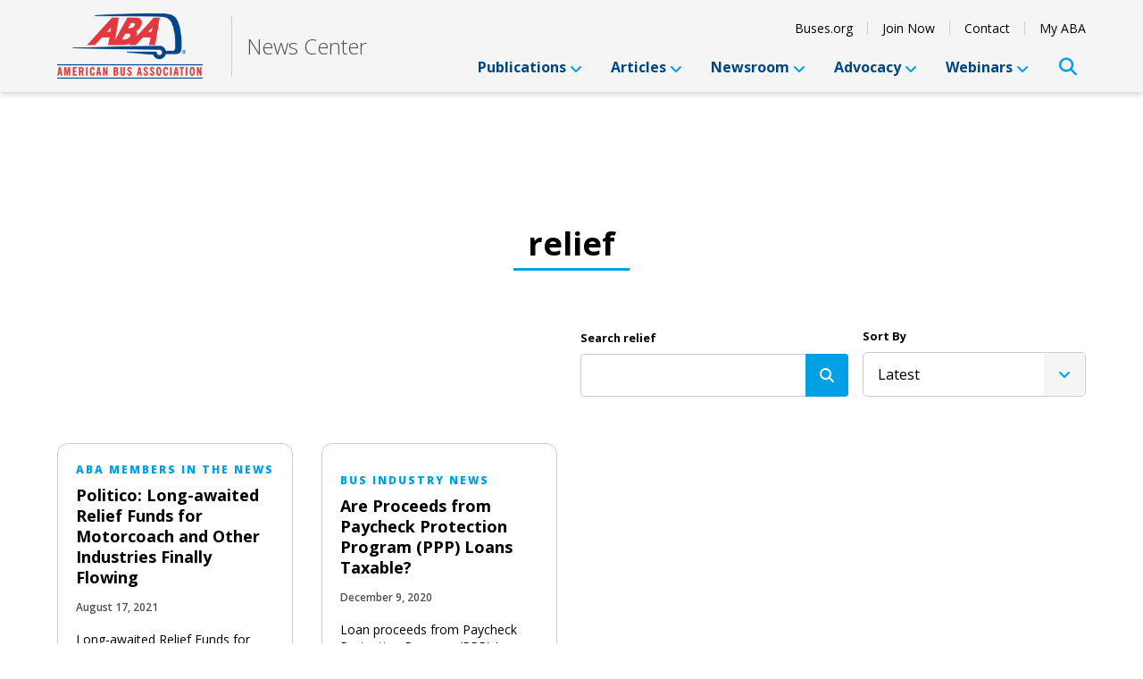

--- FILE ---
content_type: text/html; charset=UTF-8
request_url: https://news.buses.org/tag/relief/
body_size: 10836
content:
<!DOCTYPE html>
<html lang="en">
<head lang="en-US">
  <meta charset="UTF-8">
  <meta http-equiv="X-UA-Compatible" content="IE=edge">
  <meta name="viewport" content="width=device-width, initial-scale=1.0">

  <title>
    		 |
        ABA  </title>
  
  <meta name='robots' content='index, follow, max-image-preview:large, max-snippet:-1, max-video-preview:-1' />
	<style>img:is([sizes="auto" i], [sizes^="auto," i]) { contain-intrinsic-size: 3000px 1500px }</style>
	
	<!-- This site is optimized with the Yoast SEO Premium plugin v25.9 (Yoast SEO v25.9) - https://yoast.com/wordpress/plugins/seo/ -->
	<link rel="canonical" href="https://news.buses.org/tag/relief/" />
	<meta property="og:locale" content="en_US" />
	<meta property="og:type" content="article" />
	<meta property="og:title" content="relief Archives" />
	<meta property="og:url" content="https://news.buses.org/tag/relief/" />
	<meta property="og:site_name" content="ABA" />
	<meta name="twitter:card" content="summary_large_image" />
	<script type="application/ld+json" class="yoast-schema-graph">{"@context":"https://schema.org","@graph":[{"@type":"CollectionPage","@id":"https://news.buses.org/tag/relief/","url":"https://news.buses.org/tag/relief/","name":"relief Archives - ABA","isPartOf":{"@id":"https://news.buses.org/#website"},"breadcrumb":{"@id":"https://news.buses.org/tag/relief/#breadcrumb"},"inLanguage":"en-US"},{"@type":"BreadcrumbList","@id":"https://news.buses.org/tag/relief/#breadcrumb","itemListElement":[{"@type":"ListItem","position":1,"name":"Home","item":"https://news.buses.org/"},{"@type":"ListItem","position":2,"name":"relief"}]},{"@type":"WebSite","@id":"https://news.buses.org/#website","url":"https://news.buses.org/","name":"ABA","description":"","publisher":{"@id":"https://news.buses.org/#organization"},"potentialAction":[{"@type":"SearchAction","target":{"@type":"EntryPoint","urlTemplate":"https://news.buses.org/?s={search_term_string}"},"query-input":{"@type":"PropertyValueSpecification","valueRequired":true,"valueName":"search_term_string"}}],"inLanguage":"en-US"},{"@type":"Organization","@id":"https://news.buses.org/#organization","name":"American Bus Association","url":"https://news.buses.org/","logo":{"@type":"ImageObject","inLanguage":"en-US","@id":"https://news.buses.org/#/schema/logo/image/","url":"https://news.buses.org/wp-content/uploads/sites/2/2024/03/ABAlogoPrint.png","contentUrl":"https://news.buses.org/wp-content/uploads/sites/2/2024/03/ABAlogoPrint.png","width":163,"height":73,"caption":"American Bus Association"},"image":{"@id":"https://news.buses.org/#/schema/logo/image/"},"sameAs":["https://www.facebook.com/AmericanBusAssociation","https://www.linkedin.com/company/american-bus-association/"]}]}</script>
	<!-- / Yoast SEO Premium plugin. -->


<link rel="alternate" type="application/rss+xml" title="ABA &raquo; relief Tag Feed" href="https://news.buses.org/tag/relief/feed/" />
<script type="text/javascript">
/* <![CDATA[ */
window._wpemojiSettings = {"baseUrl":"https:\/\/s.w.org\/images\/core\/emoji\/16.0.1\/72x72\/","ext":".png","svgUrl":"https:\/\/s.w.org\/images\/core\/emoji\/16.0.1\/svg\/","svgExt":".svg","source":{"concatemoji":"https:\/\/news.buses.org\/wp-includes\/js\/wp-emoji-release.min.js?ver=6.8.3"}};
/*! This file is auto-generated */
!function(s,n){var o,i,e;function c(e){try{var t={supportTests:e,timestamp:(new Date).valueOf()};sessionStorage.setItem(o,JSON.stringify(t))}catch(e){}}function p(e,t,n){e.clearRect(0,0,e.canvas.width,e.canvas.height),e.fillText(t,0,0);var t=new Uint32Array(e.getImageData(0,0,e.canvas.width,e.canvas.height).data),a=(e.clearRect(0,0,e.canvas.width,e.canvas.height),e.fillText(n,0,0),new Uint32Array(e.getImageData(0,0,e.canvas.width,e.canvas.height).data));return t.every(function(e,t){return e===a[t]})}function u(e,t){e.clearRect(0,0,e.canvas.width,e.canvas.height),e.fillText(t,0,0);for(var n=e.getImageData(16,16,1,1),a=0;a<n.data.length;a++)if(0!==n.data[a])return!1;return!0}function f(e,t,n,a){switch(t){case"flag":return n(e,"\ud83c\udff3\ufe0f\u200d\u26a7\ufe0f","\ud83c\udff3\ufe0f\u200b\u26a7\ufe0f")?!1:!n(e,"\ud83c\udde8\ud83c\uddf6","\ud83c\udde8\u200b\ud83c\uddf6")&&!n(e,"\ud83c\udff4\udb40\udc67\udb40\udc62\udb40\udc65\udb40\udc6e\udb40\udc67\udb40\udc7f","\ud83c\udff4\u200b\udb40\udc67\u200b\udb40\udc62\u200b\udb40\udc65\u200b\udb40\udc6e\u200b\udb40\udc67\u200b\udb40\udc7f");case"emoji":return!a(e,"\ud83e\udedf")}return!1}function g(e,t,n,a){var r="undefined"!=typeof WorkerGlobalScope&&self instanceof WorkerGlobalScope?new OffscreenCanvas(300,150):s.createElement("canvas"),o=r.getContext("2d",{willReadFrequently:!0}),i=(o.textBaseline="top",o.font="600 32px Arial",{});return e.forEach(function(e){i[e]=t(o,e,n,a)}),i}function t(e){var t=s.createElement("script");t.src=e,t.defer=!0,s.head.appendChild(t)}"undefined"!=typeof Promise&&(o="wpEmojiSettingsSupports",i=["flag","emoji"],n.supports={everything:!0,everythingExceptFlag:!0},e=new Promise(function(e){s.addEventListener("DOMContentLoaded",e,{once:!0})}),new Promise(function(t){var n=function(){try{var e=JSON.parse(sessionStorage.getItem(o));if("object"==typeof e&&"number"==typeof e.timestamp&&(new Date).valueOf()<e.timestamp+604800&&"object"==typeof e.supportTests)return e.supportTests}catch(e){}return null}();if(!n){if("undefined"!=typeof Worker&&"undefined"!=typeof OffscreenCanvas&&"undefined"!=typeof URL&&URL.createObjectURL&&"undefined"!=typeof Blob)try{var e="postMessage("+g.toString()+"("+[JSON.stringify(i),f.toString(),p.toString(),u.toString()].join(",")+"));",a=new Blob([e],{type:"text/javascript"}),r=new Worker(URL.createObjectURL(a),{name:"wpTestEmojiSupports"});return void(r.onmessage=function(e){c(n=e.data),r.terminate(),t(n)})}catch(e){}c(n=g(i,f,p,u))}t(n)}).then(function(e){for(var t in e)n.supports[t]=e[t],n.supports.everything=n.supports.everything&&n.supports[t],"flag"!==t&&(n.supports.everythingExceptFlag=n.supports.everythingExceptFlag&&n.supports[t]);n.supports.everythingExceptFlag=n.supports.everythingExceptFlag&&!n.supports.flag,n.DOMReady=!1,n.readyCallback=function(){n.DOMReady=!0}}).then(function(){return e}).then(function(){var e;n.supports.everything||(n.readyCallback(),(e=n.source||{}).concatemoji?t(e.concatemoji):e.wpemoji&&e.twemoji&&(t(e.twemoji),t(e.wpemoji)))}))}((window,document),window._wpemojiSettings);
/* ]]> */
</script>
<style id='wp-emoji-styles-inline-css' type='text/css'>

	img.wp-smiley, img.emoji {
		display: inline !important;
		border: none !important;
		box-shadow: none !important;
		height: 1em !important;
		width: 1em !important;
		margin: 0 0.07em !important;
		vertical-align: -0.1em !important;
		background: none !important;
		padding: 0 !important;
	}
</style>
<link rel='stylesheet' id='wp-block-library-css' href='https://news.buses.org/wp-includes/css/dist/block-library/style.min.css?ver=6.8.3' type='text/css' media='all' />
<style id='classic-theme-styles-inline-css' type='text/css'>
/*! This file is auto-generated */
.wp-block-button__link{color:#fff;background-color:#32373c;border-radius:9999px;box-shadow:none;text-decoration:none;padding:calc(.667em + 2px) calc(1.333em + 2px);font-size:1.125em}.wp-block-file__button{background:#32373c;color:#fff;text-decoration:none}
</style>
<style id='global-styles-inline-css' type='text/css'>
:root{--wp--preset--aspect-ratio--square: 1;--wp--preset--aspect-ratio--4-3: 4/3;--wp--preset--aspect-ratio--3-4: 3/4;--wp--preset--aspect-ratio--3-2: 3/2;--wp--preset--aspect-ratio--2-3: 2/3;--wp--preset--aspect-ratio--16-9: 16/9;--wp--preset--aspect-ratio--9-16: 9/16;--wp--preset--color--black: #000000;--wp--preset--color--cyan-bluish-gray: #abb8c3;--wp--preset--color--white: #ffffff;--wp--preset--color--pale-pink: #f78da7;--wp--preset--color--vivid-red: #cf2e2e;--wp--preset--color--luminous-vivid-orange: #ff6900;--wp--preset--color--luminous-vivid-amber: #fcb900;--wp--preset--color--light-green-cyan: #7bdcb5;--wp--preset--color--vivid-green-cyan: #00d084;--wp--preset--color--pale-cyan-blue: #8ed1fc;--wp--preset--color--vivid-cyan-blue: #0693e3;--wp--preset--color--vivid-purple: #9b51e0;--wp--preset--gradient--vivid-cyan-blue-to-vivid-purple: linear-gradient(135deg,rgba(6,147,227,1) 0%,rgb(155,81,224) 100%);--wp--preset--gradient--light-green-cyan-to-vivid-green-cyan: linear-gradient(135deg,rgb(122,220,180) 0%,rgb(0,208,130) 100%);--wp--preset--gradient--luminous-vivid-amber-to-luminous-vivid-orange: linear-gradient(135deg,rgba(252,185,0,1) 0%,rgba(255,105,0,1) 100%);--wp--preset--gradient--luminous-vivid-orange-to-vivid-red: linear-gradient(135deg,rgba(255,105,0,1) 0%,rgb(207,46,46) 100%);--wp--preset--gradient--very-light-gray-to-cyan-bluish-gray: linear-gradient(135deg,rgb(238,238,238) 0%,rgb(169,184,195) 100%);--wp--preset--gradient--cool-to-warm-spectrum: linear-gradient(135deg,rgb(74,234,220) 0%,rgb(151,120,209) 20%,rgb(207,42,186) 40%,rgb(238,44,130) 60%,rgb(251,105,98) 80%,rgb(254,248,76) 100%);--wp--preset--gradient--blush-light-purple: linear-gradient(135deg,rgb(255,206,236) 0%,rgb(152,150,240) 100%);--wp--preset--gradient--blush-bordeaux: linear-gradient(135deg,rgb(254,205,165) 0%,rgb(254,45,45) 50%,rgb(107,0,62) 100%);--wp--preset--gradient--luminous-dusk: linear-gradient(135deg,rgb(255,203,112) 0%,rgb(199,81,192) 50%,rgb(65,88,208) 100%);--wp--preset--gradient--pale-ocean: linear-gradient(135deg,rgb(255,245,203) 0%,rgb(182,227,212) 50%,rgb(51,167,181) 100%);--wp--preset--gradient--electric-grass: linear-gradient(135deg,rgb(202,248,128) 0%,rgb(113,206,126) 100%);--wp--preset--gradient--midnight: linear-gradient(135deg,rgb(2,3,129) 0%,rgb(40,116,252) 100%);--wp--preset--font-size--small: 13px;--wp--preset--font-size--medium: 20px;--wp--preset--font-size--large: 36px;--wp--preset--font-size--x-large: 42px;--wp--preset--spacing--20: 0.44rem;--wp--preset--spacing--30: 0.67rem;--wp--preset--spacing--40: 1rem;--wp--preset--spacing--50: 1.5rem;--wp--preset--spacing--60: 2.25rem;--wp--preset--spacing--70: 3.38rem;--wp--preset--spacing--80: 5.06rem;--wp--preset--shadow--natural: 6px 6px 9px rgba(0, 0, 0, 0.2);--wp--preset--shadow--deep: 12px 12px 50px rgba(0, 0, 0, 0.4);--wp--preset--shadow--sharp: 6px 6px 0px rgba(0, 0, 0, 0.2);--wp--preset--shadow--outlined: 6px 6px 0px -3px rgba(255, 255, 255, 1), 6px 6px rgba(0, 0, 0, 1);--wp--preset--shadow--crisp: 6px 6px 0px rgba(0, 0, 0, 1);}:where(.is-layout-flex){gap: 0.5em;}:where(.is-layout-grid){gap: 0.5em;}body .is-layout-flex{display: flex;}.is-layout-flex{flex-wrap: wrap;align-items: center;}.is-layout-flex > :is(*, div){margin: 0;}body .is-layout-grid{display: grid;}.is-layout-grid > :is(*, div){margin: 0;}:where(.wp-block-columns.is-layout-flex){gap: 2em;}:where(.wp-block-columns.is-layout-grid){gap: 2em;}:where(.wp-block-post-template.is-layout-flex){gap: 1.25em;}:where(.wp-block-post-template.is-layout-grid){gap: 1.25em;}.has-black-color{color: var(--wp--preset--color--black) !important;}.has-cyan-bluish-gray-color{color: var(--wp--preset--color--cyan-bluish-gray) !important;}.has-white-color{color: var(--wp--preset--color--white) !important;}.has-pale-pink-color{color: var(--wp--preset--color--pale-pink) !important;}.has-vivid-red-color{color: var(--wp--preset--color--vivid-red) !important;}.has-luminous-vivid-orange-color{color: var(--wp--preset--color--luminous-vivid-orange) !important;}.has-luminous-vivid-amber-color{color: var(--wp--preset--color--luminous-vivid-amber) !important;}.has-light-green-cyan-color{color: var(--wp--preset--color--light-green-cyan) !important;}.has-vivid-green-cyan-color{color: var(--wp--preset--color--vivid-green-cyan) !important;}.has-pale-cyan-blue-color{color: var(--wp--preset--color--pale-cyan-blue) !important;}.has-vivid-cyan-blue-color{color: var(--wp--preset--color--vivid-cyan-blue) !important;}.has-vivid-purple-color{color: var(--wp--preset--color--vivid-purple) !important;}.has-black-background-color{background-color: var(--wp--preset--color--black) !important;}.has-cyan-bluish-gray-background-color{background-color: var(--wp--preset--color--cyan-bluish-gray) !important;}.has-white-background-color{background-color: var(--wp--preset--color--white) !important;}.has-pale-pink-background-color{background-color: var(--wp--preset--color--pale-pink) !important;}.has-vivid-red-background-color{background-color: var(--wp--preset--color--vivid-red) !important;}.has-luminous-vivid-orange-background-color{background-color: var(--wp--preset--color--luminous-vivid-orange) !important;}.has-luminous-vivid-amber-background-color{background-color: var(--wp--preset--color--luminous-vivid-amber) !important;}.has-light-green-cyan-background-color{background-color: var(--wp--preset--color--light-green-cyan) !important;}.has-vivid-green-cyan-background-color{background-color: var(--wp--preset--color--vivid-green-cyan) !important;}.has-pale-cyan-blue-background-color{background-color: var(--wp--preset--color--pale-cyan-blue) !important;}.has-vivid-cyan-blue-background-color{background-color: var(--wp--preset--color--vivid-cyan-blue) !important;}.has-vivid-purple-background-color{background-color: var(--wp--preset--color--vivid-purple) !important;}.has-black-border-color{border-color: var(--wp--preset--color--black) !important;}.has-cyan-bluish-gray-border-color{border-color: var(--wp--preset--color--cyan-bluish-gray) !important;}.has-white-border-color{border-color: var(--wp--preset--color--white) !important;}.has-pale-pink-border-color{border-color: var(--wp--preset--color--pale-pink) !important;}.has-vivid-red-border-color{border-color: var(--wp--preset--color--vivid-red) !important;}.has-luminous-vivid-orange-border-color{border-color: var(--wp--preset--color--luminous-vivid-orange) !important;}.has-luminous-vivid-amber-border-color{border-color: var(--wp--preset--color--luminous-vivid-amber) !important;}.has-light-green-cyan-border-color{border-color: var(--wp--preset--color--light-green-cyan) !important;}.has-vivid-green-cyan-border-color{border-color: var(--wp--preset--color--vivid-green-cyan) !important;}.has-pale-cyan-blue-border-color{border-color: var(--wp--preset--color--pale-cyan-blue) !important;}.has-vivid-cyan-blue-border-color{border-color: var(--wp--preset--color--vivid-cyan-blue) !important;}.has-vivid-purple-border-color{border-color: var(--wp--preset--color--vivid-purple) !important;}.has-vivid-cyan-blue-to-vivid-purple-gradient-background{background: var(--wp--preset--gradient--vivid-cyan-blue-to-vivid-purple) !important;}.has-light-green-cyan-to-vivid-green-cyan-gradient-background{background: var(--wp--preset--gradient--light-green-cyan-to-vivid-green-cyan) !important;}.has-luminous-vivid-amber-to-luminous-vivid-orange-gradient-background{background: var(--wp--preset--gradient--luminous-vivid-amber-to-luminous-vivid-orange) !important;}.has-luminous-vivid-orange-to-vivid-red-gradient-background{background: var(--wp--preset--gradient--luminous-vivid-orange-to-vivid-red) !important;}.has-very-light-gray-to-cyan-bluish-gray-gradient-background{background: var(--wp--preset--gradient--very-light-gray-to-cyan-bluish-gray) !important;}.has-cool-to-warm-spectrum-gradient-background{background: var(--wp--preset--gradient--cool-to-warm-spectrum) !important;}.has-blush-light-purple-gradient-background{background: var(--wp--preset--gradient--blush-light-purple) !important;}.has-blush-bordeaux-gradient-background{background: var(--wp--preset--gradient--blush-bordeaux) !important;}.has-luminous-dusk-gradient-background{background: var(--wp--preset--gradient--luminous-dusk) !important;}.has-pale-ocean-gradient-background{background: var(--wp--preset--gradient--pale-ocean) !important;}.has-electric-grass-gradient-background{background: var(--wp--preset--gradient--electric-grass) !important;}.has-midnight-gradient-background{background: var(--wp--preset--gradient--midnight) !important;}.has-small-font-size{font-size: var(--wp--preset--font-size--small) !important;}.has-medium-font-size{font-size: var(--wp--preset--font-size--medium) !important;}.has-large-font-size{font-size: var(--wp--preset--font-size--large) !important;}.has-x-large-font-size{font-size: var(--wp--preset--font-size--x-large) !important;}
:where(.wp-block-post-template.is-layout-flex){gap: 1.25em;}:where(.wp-block-post-template.is-layout-grid){gap: 1.25em;}
:where(.wp-block-columns.is-layout-flex){gap: 2em;}:where(.wp-block-columns.is-layout-grid){gap: 2em;}
:root :where(.wp-block-pullquote){font-size: 1.5em;line-height: 1.6;}
</style>
<link rel='stylesheet' id='ygs-main-css' href='https://news.buses.org/wp-content/themes/content-hub/dist/main.css?ver=1755189624' type='text/css' media='all' />
<style id='ygs-brand-colors-inline-css' type='text/css'>
:root { --primary-color: #004781; --primary-rgb-color: 0, 71, 129; --secondary-color: #00A0E4; --secondary-rgb-color: 0, 160, 228; --tertiary-color: #E23741; --tertiary-rgb-color: 226, 55, 65;  }
</style>
<link rel="https://api.w.org/" href="https://news.buses.org/wp-json/" /><link rel="alternate" title="JSON" type="application/json" href="https://news.buses.org/wp-json/wp/v2/tags/2142" /><link rel="EditURI" type="application/rsd+xml" title="RSD" href="https://news.buses.org/xmlrpc.php?rsd" />
<meta name="generator" content="WordPress 6.8.3" />
<link rel="icon" href="https://news.buses.org/wp-content/uploads/sites/2/2024/04/cropped-favicon-32x32.png" sizes="32x32" />
<link rel="icon" href="https://news.buses.org/wp-content/uploads/sites/2/2024/04/cropped-favicon-192x192.png" sizes="192x192" />
<link rel="apple-touch-icon" href="https://news.buses.org/wp-content/uploads/sites/2/2024/04/cropped-favicon-180x180.png" />
<meta name="msapplication-TileImage" content="https://news.buses.org/wp-content/uploads/sites/2/2024/04/cropped-favicon-270x270.png" />
  <!-- Google tag (gtag.js) -->
<script async src="https://www.googletagmanager.com/gtag/js?id=G-BWWE94ESDK"></script>
<script>
  window.dataLayer = window.dataLayer || [];
  function gtag(){dataLayer.push(arguments);}
  gtag('js', new Date());

  gtag('config', 'G-BWWE94ESDK');
</script>

<script src="https://assets.adobedtm.com/175f7caa2b90/ec7281cddbb5/launch-600aaf98fedb.min.js" async></script>    <script async src="https://securepubads.g.doubleclick.net/tag/js/gpt.js"></script><script>window.googletag = window.googletag || {cmd: []};googletag.cmd.push(function() {googletag.defineSlot('/122498370/ContentHub_970x250', [970, 250],'div-gpt-ad-1724698439818-0').addService(googletag.pubads());googletag.defineSlot('/122498370/ContentHub_300x600', [300, 600],'div-gpt-ad-1724698382636-0').addService(googletag.pubads());googletag.defineSlot('/122498370/ContentHub_728x90', [728, 90],'div-gpt-ad-1724698414565-0').addService(googletag.pubads());googletag.defineSlot('/122498370/ContentHub_300x250', [300, 250],'div-gpt-ad-1724698345678-0').addService(googletag.pubads());googletag.pubads().addEventListener('slotOnload', function(event) {const slot = event.slot;if (['div-gpt-ad-1724698439818-0'].includes(slot.getSlotElementId())) {const banner = document.querySelector('.banner');if (banner !== null) {banner.classList.add('banner--enabled');}const bannerSpacer = document.querySelector('.banner__spacer');if (bannerSpacer !== null) {bannerSpacer.classList.add('banner__spacer--enabled');}return;}const slotId = slot.getSlotElementId();const adElement = document.getElementById(slotId);const adParent = adElement.parentNode;const adContainerClass = "google-ad-container";console.log(adParent);if (adParent.classList.contains(adContainerClass)) {adParent.classList.remove(adContainerClass);}}); googletag.enableServices();});</script></head>
<body class="archive tag tag-relief tag-2142 wp-custom-logo wp-theme-content-hub">
<div id="root">
<div class="banner banner--large" data-spacer="primaryBannerSpacer">
  <div class="banner__wrapper">
          <div class="banner__content">
        
    <div id="div-gpt-ad-1724698439818-0">
        <script>
            googletag.cmd.push(function() {
                googletag.display('div-gpt-ad-1724698439818-0');
            });
        </script>
    </div>

          </div>
    
    <button class="banner__close">Close Ad</button>
  </div>

  <div class="banner__other">

    <nav class="navbar navbar--primary" aria-label="Main Site Navigation">
            <div class="navbar__container">
        <div class="navbar__header">
                          <a href="/" class="navbar__logo" aria-label="ABA">
                  <img width="163" height="73" src="https://news.buses.org/wp-content/uploads/sites/2/2024/03/ABAlogoPrint.png" class="navbar__logo-image" alt="ABA logo" decoding="async" />              </a>
                                      <div class="navbar__name">News Center</div>
                      </div>
          <div class="navbar__navs">
              <ul id="menu-secondary-menu" class="nav nav--secondary"><li class="nav__item"><a class="nav__option  menu-item menu-item-type-custom menu-item-object-custom" href="https://www.buses.org" target="_blank">Buses.org</a></li><li class="nav__item"><a class="nav__option  menu-item menu-item-type-custom menu-item-object-custom" href="https://www.buses.org/membership/join" target="_blank">Join Now</a></li><li class="nav__item"><a class="nav__option  menu-item menu-item-type-custom menu-item-object-custom" href="https://www.buses.org/contact" target="_blank">Contact</a></li><li class="nav__item"><a class="nav__option  menu-item menu-item-type-custom menu-item-object-custom" href="https://hub.teameventmanagement.com/Home/aba/association/aba/en/login" target="_blank">My ABA</a></li></ul>              <div class="navbar__wrapper">
              <ul id="menu-primary-menu" class="nav nav--primary"><li class="nav__item dropdown__toggle"><button aria-expanded="false" aria-controls="primary-menu-item-2506" class="nav__option  menu-item menu-item-type-custom menu-item-object-custom menu-item-has-children nav__option--parent">Publications<i class="dropdown__arrow fa fa-angle-down" aria-hidden="true"></i></button><ul class="dropdown" id="primary-menu-item-2506"><li class="dropdown__item"><a class="dropdown__option  menu-item menu-item-type-taxonomy menu-item-object-publication" href="https://news.buses.org/publication/destinations/" >Destinations</a></li><li class="dropdown__item"><a class="dropdown__option  menu-item menu-item-type-post_type menu-item-object-page" href="https://news.buses.org/advertise-with-us/" >Advertise With Us</a></li></ul></li><li class="nav__item dropdown__toggle"><button aria-expanded="false" aria-controls="primary-menu-item-7666" class="nav__option  menu-item menu-item-type-taxonomy menu-item-object-category menu-item-has-children nav__option--parent">Articles<i class="dropdown__arrow fa fa-angle-down" aria-hidden="true"></i></button><ul class="dropdown" id="primary-menu-item-7666"><li class="dropdown__item"><a class="dropdown__option  menu-item menu-item-type-taxonomy menu-item-object-category menu-item-has-children" href="https://news.buses.org/category/articles/" >Articles</a><li class="dropdown__item"><a class="dropdown__option  menu-item menu-item-type-taxonomy menu-item-object-category menu-item-has-children" href="https://news.buses.org/category/articles/aba-blog/" >ABA Blog</a><ul class="dropdown" id="primary-menu-item-7691"><li class="dropdown__item"><a class="dropdown__option  menu-item menu-item-type-taxonomy menu-item-object-category" href="https://news.buses.org/category/newsroom/council-news/african-american-motorcoach-council/" >African American Motorcoach Council</a></li><li class="dropdown__item"><a class="dropdown__option  menu-item menu-item-type-taxonomy menu-item-object-category" href="https://news.buses.org/category/newsroom/council-news/hispanic-motorcoach-council/" >Hispanic Motorcoach Council</a></li><li class="dropdown__item"><a class="dropdown__option  menu-item menu-item-type-taxonomy menu-item-object-category" href="https://news.buses.org/category/newsroom/council-news/next-era-leadership-council/" >Next Era Leadership Council</a></li></ul></li><li class="dropdown__item"><a class="dropdown__option  menu-item menu-item-type-taxonomy menu-item-object-category" href="https://news.buses.org/category/articles/driving-force/" >Driving Force</a></li><li class="dropdown__item"><a class="dropdown__option  menu-item menu-item-type-taxonomy menu-item-object-category" href="https://news.buses.org/category/newsroom/council-news/women-in-buses/" >Women in Buses</a></li></ul></li><li class="nav__item dropdown__toggle"><button aria-expanded="false" aria-controls="primary-menu-item-7675" class="nav__option  menu-item menu-item-type-taxonomy menu-item-object-category menu-item-has-children nav__option--parent">Newsroom<i class="dropdown__arrow fa fa-angle-down" aria-hidden="true"></i></button><ul class="dropdown" id="primary-menu-item-7675"><li class="dropdown__item"><a class="dropdown__option  menu-item menu-item-type-taxonomy menu-item-object-category menu-item-has-children" href="https://news.buses.org/category/newsroom/" >Newsroom</a><li class="dropdown__item"><a class="dropdown__option  menu-item menu-item-type-taxonomy menu-item-object-category" href="https://news.buses.org/category/newsroom/aba-in-the-news/" >ABA Members in the News</a></li><li class="dropdown__item"><a class="dropdown__option  menu-item menu-item-type-taxonomy menu-item-object-category" href="https://news.buses.org/category/newsroom/press-releases/" >ABA Press Releases</a></li><li class="dropdown__item"><a class="dropdown__option  menu-item menu-item-type-taxonomy menu-item-object-category" href="https://news.buses.org/category/newsroom/council-news/bisc/" >BISC News</a></li><li class="dropdown__item"><a class="dropdown__option  menu-item menu-item-type-taxonomy menu-item-object-category" href="https://news.buses.org/category/newsroom/council-news/" >Council News</a></li><li class="dropdown__item"><a class="dropdown__option  menu-item menu-item-type-taxonomy menu-item-object-category" href="https://news.buses.org/category/newsroom/bus-industry-news/" >Bus Industry News</a></li><li class="dropdown__item"><a class="dropdown__option  menu-item menu-item-type-taxonomy menu-item-object-category" href="https://news.buses.org/category/newsroom/member-alerts/" >Member Alerts</a></li><li class="dropdown__item"><a class="dropdown__option  menu-item menu-item-type-taxonomy menu-item-object-category" href="https://news.buses.org/category/newsroom/tour-travel-news/" >Group Tour and Travel News</a></li><li class="dropdown__item"><a class="dropdown__option  menu-item menu-item-type-taxonomy menu-item-object-category" href="https://news.buses.org/category/newsroom/passenger-safety/" >Passenger Safety</a></li><li class="dropdown__item"><a class="dropdown__option  menu-item menu-item-type-taxonomy menu-item-object-category" href="https://news.buses.org/category/research/monthly-travel-economics-report/" >Travel Economics Report</a></li></ul></li><li class="nav__item dropdown__toggle"><button aria-expanded="false" aria-controls="primary-menu-item-7684" class="nav__option  menu-item menu-item-type-taxonomy menu-item-object-category menu-item-has-children nav__option--parent">Advocacy<i class="dropdown__arrow fa fa-angle-down" aria-hidden="true"></i></button><ul class="dropdown" id="primary-menu-item-7684"><li class="dropdown__item"><a class="dropdown__option  menu-item menu-item-type-taxonomy menu-item-object-category menu-item-has-children" href="https://news.buses.org/category/advocacy/" >Advocacy</a><li class="dropdown__item"><a class="dropdown__option  menu-item menu-item-type-taxonomy menu-item-object-category" href="https://news.buses.org/category/advocacy/advocacy-news/" >Advocacy News</a></li><li class="dropdown__item"><a class="dropdown__option  menu-item menu-item-type-post_type menu-item-object-page" href="https://news.buses.org/government-affairs-and-policy-update/" >Monthly GAP Update</a></li></ul></li><li class="nav__item dropdown__toggle"><button aria-expanded="false" aria-controls="primary-menu-item-7699" class="nav__option  menu-item menu-item-type-taxonomy menu-item-object-category menu-item-has-children nav__option--parent">Webinars<i class="dropdown__arrow fa fa-angle-down" aria-hidden="true"></i></button><ul class="dropdown" id="primary-menu-item-7699"><li class="dropdown__item"><a class="dropdown__option  menu-item menu-item-type-taxonomy menu-item-object-category menu-item-has-children" href="https://news.buses.org/category/webinars/" >Webinars</a><li class="dropdown__item"><a class="dropdown__option  menu-item menu-item-type-taxonomy menu-item-object-category" href="https://news.buses.org/category/webinars/webinar-archive/" >Webinar Archive</a></li><li class="dropdown__item"><a class="dropdown__option  menu-item menu-item-type-taxonomy menu-item-object-category" href="https://news.buses.org/category/webinars/upcoming-webinars/" >Upcoming Webinars</a></li></ul></li></ul>              <button class="navbar__search" aria-controls="search" data-active-state="true" aria-expanded="false"><i class="fa fa-search"></i></button>
              </div>
          </div>
          <div class="navbar__mobile">
              <button class="navbar__search" aria-label="Open Search" aria-controls="search" aria-expanded="false"><i class="fa fa-search"></i></button>
              <button class="navbar__toggle" aria-label="Open Navigation" id="mobileNavOpen"><i aria-hidden="true" class="fa fa-bars"></i></button>
          </div>
      </div>
    </nav>

  </div>
</div>

<div class="banner__spacer banner__spacer--primary banner__spacer--large" id="primaryBannerSpacer" aria-hidden="true"></div>
<div class="navbar__spacer navbar__spacer--primary" aria-hidden="true"></div>

<div class="drawer drawer--top" id="search">
  <form method="GET" action="/" class="relative w-full max-w-lg mx-auto block rounded md:flex md:border border-[var(--dark-gray-color)]">
    <label class="sr-only" for="searchInput">Search Query</label>
    <div class="relative w-full flex border border-[var(--dark-gray-color)] md:border-none mb-2 md:mb-0">
      <i class="fa fa-search text-[var(--secondary-color)] text-xl absolute top-1/2 left-0 transform -translate-y-1/2 ml-4" aria-hidden="true"></i>
      <input type="text" name="s" id="searchInput" class="w-full py-3 md:py-1 pl-12 px-2 rounded-md" placeholder="Enter search here">
    </div>
    <button type="submit" aria-label="Search" class="button w-full md:w-auto md:m-1">Search</button>
  </form>
  <button class="drawer__close" aria-label="Close Search" data-active-state="false" aria-controls="search" aria-expanded="false"><i class="fa-light fa-times"></i></button>
</div>


<nav class="mobilenav" id="mobilenav">

  <div class="mobilenav__menu mobilenav__menu--toplevel" id="topLevelMobileMenu">

    <div class="mobilenav__header">
      <button class="mobilenav__close" data-action="closeAll"><i class="mobilenav__icon fa fa-times"></i></button>
    </div>

    <ul class="mobilenav__links">
              <li class="mobilenav__item">
                      <button class="mobilenav__link" data-menu="item2506MobileMenu">
              Publications              <i class="mobilenav__icon fa fa-angle-right"></i>
            </button>
                  </li>
              <li class="mobilenav__item">
                      <button class="mobilenav__link" data-menu="item7666MobileMenu">
              Articles              <i class="mobilenav__icon fa fa-angle-right"></i>
            </button>
                  </li>
              <li class="mobilenav__item">
                      <button class="mobilenav__link" data-menu="item7675MobileMenu">
              Newsroom              <i class="mobilenav__icon fa fa-angle-right"></i>
            </button>
                  </li>
              <li class="mobilenav__item">
                      <button class="mobilenav__link" data-menu="item7684MobileMenu">
              Advocacy              <i class="mobilenav__icon fa fa-angle-right"></i>
            </button>
                  </li>
              <li class="mobilenav__item">
                      <button class="mobilenav__link" data-menu="item7699MobileMenu">
              Webinars              <i class="mobilenav__icon fa fa-angle-right"></i>
            </button>
                  </li>
      
      <li class="mobilenav__item mobilenav__item--separator"></li>

              <li class="mobilenav__item mobilenav__item--secondary">
            <a class="mobilenav__link" href="https://www.buses.org">
              Buses.org            </a>
        </li>
              <li class="mobilenav__item mobilenav__item--secondary">
            <a class="mobilenav__link" href="https://www.buses.org/membership/join">
              Join Now            </a>
        </li>
              <li class="mobilenav__item mobilenav__item--secondary">
            <a class="mobilenav__link" href="https://www.buses.org/contact">
              Contact            </a>
        </li>
              <li class="mobilenav__item mobilenav__item--secondary">
            <a class="mobilenav__link" href="https://hub.teameventmanagement.com/Home/aba/association/aba/en/login">
              My ABA            </a>
        </li>
      
    </ul>
  </div>

      
      <div class="mobilenav__menu" id="item2506MobileMenu">

        <div class="mobilenav__header">
          <button class="mobilenav__close" data-action="close" data-target="item2506MobileMenu"><i class="mobilenav__icon fa fa-angle-left"></i></button>
          <h3 class="mobilenav__heading">
            Publications          </h3>
          <button class="mobilenav__close" data-action="closeAll"><i class="mobilenav__icon fa fa-times"></i></button>
        </div>

        <ul class="mobilenav__links">

          
          
            <li class="mobilenav__item">

              
              <a href="https://news.buses.org/publication/destinations/" class="mobilenav__link">
                Destinations              </a>

            </li>

          
            <li class="mobilenav__item">

              
              <a href="https://news.buses.org/advertise-with-us/" class="mobilenav__link">
                Advertise With Us              </a>

            </li>

          
        </ul>
      </div>

          
      <div class="mobilenav__menu" id="item7666MobileMenu">

        <div class="mobilenav__header">
          <button class="mobilenav__close" data-action="close" data-target="item7666MobileMenu"><i class="mobilenav__icon fa fa-angle-left"></i></button>
          <h3 class="mobilenav__heading">
            Articles          </h3>
          <button class="mobilenav__close" data-action="closeAll"><i class="mobilenav__icon fa fa-times"></i></button>
        </div>

        <ul class="mobilenav__links">

          
            <li class="mobilenav__item">
              <a href="https://news.buses.org/category/articles/" class="mobilenav__link">
                Articles              </a>
            </li>

          
          
            <li class="mobilenav__item">

              
              <a href="https://news.buses.org/category/articles/aba-blog/" class="mobilenav__link mobilenav__link--heading">
                ABA Blog              </a>

            </li>

          
            <li class="mobilenav__item">

              
              <a href="https://news.buses.org/category/newsroom/council-news/african-american-motorcoach-council/" class="mobilenav__link">
                African American Motorcoach Council              </a>

            </li>

          
            <li class="mobilenav__item">

              
              <a href="https://news.buses.org/category/newsroom/council-news/hispanic-motorcoach-council/" class="mobilenav__link">
                Hispanic Motorcoach Council              </a>

            </li>

          
            <li class="mobilenav__item">

              
              <a href="https://news.buses.org/category/newsroom/council-news/next-era-leadership-council/" class="mobilenav__link">
                Next Era Leadership Council              </a>

            </li>

          
            <li class="mobilenav__item">

              
              <a href="https://news.buses.org/category/articles/driving-force/" class="mobilenav__link mobilenav__link--heading">
                Driving Force              </a>

            </li>

          
            <li class="mobilenav__item">

              
              <a href="https://news.buses.org/category/newsroom/council-news/women-in-buses/" class="mobilenav__link mobilenav__link--heading">
                Women in Buses              </a>

            </li>

          
        </ul>
      </div>

          
      <div class="mobilenav__menu" id="item7675MobileMenu">

        <div class="mobilenav__header">
          <button class="mobilenav__close" data-action="close" data-target="item7675MobileMenu"><i class="mobilenav__icon fa fa-angle-left"></i></button>
          <h3 class="mobilenav__heading">
            Newsroom          </h3>
          <button class="mobilenav__close" data-action="closeAll"><i class="mobilenav__icon fa fa-times"></i></button>
        </div>

        <ul class="mobilenav__links">

          
            <li class="mobilenav__item">
              <a href="https://news.buses.org/category/newsroom/" class="mobilenav__link mobilenav__link--heading">
                Newsroom              </a>
            </li>

          
          
            <li class="mobilenav__item">

              
              <a href="https://news.buses.org/category/newsroom/aba-in-the-news/" class="mobilenav__link">
                ABA Members in the News              </a>

            </li>

          
            <li class="mobilenav__item">

              
              <a href="https://news.buses.org/category/newsroom/press-releases/" class="mobilenav__link">
                ABA Press Releases              </a>

            </li>

          
            <li class="mobilenav__item">

              
              <a href="https://news.buses.org/category/newsroom/council-news/bisc/" class="mobilenav__link">
                BISC News              </a>

            </li>

          
            <li class="mobilenav__item">

              
              <a href="https://news.buses.org/category/newsroom/council-news/" class="mobilenav__link">
                Council News              </a>

            </li>

          
            <li class="mobilenav__item">

              
              <a href="https://news.buses.org/category/newsroom/bus-industry-news/" class="mobilenav__link">
                Bus Industry News              </a>

            </li>

          
            <li class="mobilenav__item">

              
              <a href="https://news.buses.org/category/newsroom/member-alerts/" class="mobilenav__link">
                Member Alerts              </a>

            </li>

          
            <li class="mobilenav__item">

              
              <a href="https://news.buses.org/category/newsroom/tour-travel-news/" class="mobilenav__link">
                Group Tour and Travel News              </a>

            </li>

          
            <li class="mobilenav__item">

              
              <a href="https://news.buses.org/category/newsroom/passenger-safety/" class="mobilenav__link">
                Passenger Safety              </a>

            </li>

          
            <li class="mobilenav__item">

              
              <a href="https://news.buses.org/category/research/monthly-travel-economics-report/" class="mobilenav__link">
                Travel Economics Report              </a>

            </li>

          
        </ul>
      </div>

          
      <div class="mobilenav__menu" id="item7684MobileMenu">

        <div class="mobilenav__header">
          <button class="mobilenav__close" data-action="close" data-target="item7684MobileMenu"><i class="mobilenav__icon fa fa-angle-left"></i></button>
          <h3 class="mobilenav__heading">
            Advocacy          </h3>
          <button class="mobilenav__close" data-action="closeAll"><i class="mobilenav__icon fa fa-times"></i></button>
        </div>

        <ul class="mobilenav__links">

          
            <li class="mobilenav__item">
              <a href="https://news.buses.org/category/advocacy/" class="mobilenav__link">
                Advocacy              </a>
            </li>

          
          
            <li class="mobilenav__item">

              
              <a href="https://news.buses.org/category/advocacy/advocacy-news/" class="mobilenav__link">
                Advocacy News              </a>

            </li>

          
            <li class="mobilenav__item">

              
              <a href="https://news.buses.org/government-affairs-and-policy-update/" class="mobilenav__link">
                Monthly GAP Update              </a>

            </li>

          
        </ul>
      </div>

          
      <div class="mobilenav__menu" id="item7699MobileMenu">

        <div class="mobilenav__header">
          <button class="mobilenav__close" data-action="close" data-target="item7699MobileMenu"><i class="mobilenav__icon fa fa-angle-left"></i></button>
          <h3 class="mobilenav__heading">
            Webinars          </h3>
          <button class="mobilenav__close" data-action="closeAll"><i class="mobilenav__icon fa fa-times"></i></button>
        </div>

        <ul class="mobilenav__links">

          
            <li class="mobilenav__item">
              <a href="https://news.buses.org/category/webinars/" class="mobilenav__link">
                Webinars              </a>
            </li>

          
          
            <li class="mobilenav__item">

              
              <a href="https://news.buses.org/category/webinars/webinar-archive/" class="mobilenav__link">
                Webinar Archive              </a>

            </li>

          
            <li class="mobilenav__item">

              
              <a href="https://news.buses.org/category/webinars/upcoming-webinars/" class="mobilenav__link">
                Upcoming Webinars              </a>

            </li>

          
        </ul>
      </div>

      
</nav>

  <div class="takeover takeover--ticker" id="takeover-bf22b01b-0fbc-4bcd-a845-72f6b227b025">
    <button class="takeover__close" aria-controls="takeover-bf22b01b-0fbc-4bcd-a845-72f6b227b025" aria-expanded="false">
      <i class="fa-light fa-times"></i>
    </button>
    <div class="takeover__container">
      <div class="flex flex-col-reverse items-center -mx-4 lg:flex-row">
        <div class="w-full px-4 lg:w-1/2">
                      <h2 class="t__headline2 mb-4">Maritz Global Events is the only official housing provider for ABA Marketplace 2026</h2>
          
          <p>&nbsp;</p>
<p>&nbsp;</p>
<p>&nbsp;</p>
<p class="MsoNormal"><span style="font-family: 'Calibri Light',sans-serif;">Please be aware that <strong>Maritz Global Events is the only official housing provider for ABA Marketplace 2026</strong>. Any other company is not authorized by ABA.&nbsp;</span></p>
<p class="MsoNormal"><span style="font-family: 'Calibri Light',sans-serif;">Improper solicitations from outside organizations are unfortunately common. While they may advertise lower rates, these offers can be misleading &mdash; reservations made through unaffiliated providers may:</span></p>
<ul style="margin-top: 0in;" type="disc">
<li class="MsoNormal" style="mso-list: l0 level1 lfo1; tab-stops: list .5in;"><span style="font-family: 'Calibri Light',sans-serif; mso-fareast-font-family: 'Times New Roman';">Not be legitimate or secure</span></li>
<li class="MsoNormal" style="mso-list: l0 level1 lfo1; tab-stops: list .5in;"><span style="font-family: 'Calibri Light',sans-serif; mso-fareast-font-family: 'Times New Roman';">Not actually have the rooms to sell</span></li>
<li class="MsoNormal" style="mso-list: l0 level1 lfo1; tab-stops: list .5in;"><span style="font-family: 'Calibri Light',sans-serif; mso-fareast-font-family: 'Times New Roman';">Include unreasonable cancellation or change penalties</span></li>
<li class="MsoNormal" style="mso-list: l0 level1 lfo1; tab-stops: list .5in;"><span style="font-family: 'Calibri Light',sans-serif; mso-fareast-font-family: 'Times New Roman';">Or in some cases, be completely non-refundable</span></li>
</ul>
<p class="MsoNormal"><span style="font-family: 'Calibri Light',sans-serif;">To ensure your reservation is safe and protected, we strongly encourage booking exclusively through Maritz Global Events.</span></p>
<p class="MsoNormal"><span style="font-family: 'Calibri Light',sans-serif;">&nbsp;</span></p>
                      <div class="mt-8">
              <a href="https://marketplace.buses.org/hotel-travel-2/host-hotels-2-2/" class="button">Secure your hotel reservations through the Marketplace website</a>
            </div>
                  </div>
        <div class="w-full px-4 lg:w-1/2">
                      <img src="http://news.buses.org/wp-content/uploads/sites/2/2025/03/female-holding-a-phone-at-desk-with-scam-alert-war-2025-03-11-18-38-57-utc.jpg" alt="" class="w-auto h-auto mb-4" />
                  </div>
      </div>
    </div>
  </div>

    <div class="flex py-10 px-4 justify-center">
        
    <div id="div-gpt-ad-1724698414565-0">
        <script>
            googletag.cmd.push(function() {
                googletag.display('div-gpt-ad-1724698414565-0');
            });
        </script>
    </div>

        </div>

    
   <div class="section section--header">
      <div class="section__container">
         <h1 class="section__heading">relief</h1>
               </div>
   </div>


    <div class="section">
        <div class="section__container">

            <div class="feed" data-id="1" data-page="1" data-query="[2142]" data-post-type="post" >
                                <div class="feed__header">
                                        <form class="feed__form">
                                                    <label class="feed__label" for="archiveSearch1">Search relief</label>
                                                <div class="feed__search">
                            <input type="text" class="feed__input" value="" id="archiveSearch1" />
                            <button type="submit" class="feed__submit" aria-label="Search"><i class="fa fa-search"></i></button>
                        </div>
                    </form>

                    <div class="feed__sort">
                        <label class="feed__label">Sort By</label>
                                                <div class="select feed__sortby mb-4" role="listbox" aria-expanded="false" aria-controls="-options" aria-labelledby="archive1Sort" tabIndex="0">
                            <div class="select__current" aria-hidden="true">
                                <div class="select__current-text">Latest</div>
                                <div class="select__arrow"><i class="fa fa-angle-down"></i></div>
                            </div>
                            <input class="select__input" type="hidden" name="archive1Sort" data-label="Latest" value="latest" />
                            <ul class="select__options" id="">
                                <li class="select__option" aria-selected="true" role="option" id="archive1Sort-latest" data-value="latest" data-label="Latest" tabIndex="0">
                                    Latest                                </li>
                                <li class="select__option" role="option"  id="archive1Sort-oldest" data-value="oldest" data-label="Oldest" tabIndex="0">
                                    Oldest                                </li>
                            </ul>
                        </div>
                    </div>
                    
                                    </div>
                <div class="feed__content">

                    
                                                

                        

                                                    
                    <div class="feed__posts">
                
                                            <div class="feed__col feed__col--ad google-ad-container">
                            
    <div id="div-gpt-ad-1724698345678-0">
        <script>
            googletag.cmd.push(function() {
                googletag.display('div-gpt-ad-1724698345678-0');
            });
        </script>
    </div>

                            </div>
                    
                    <div class="feed__col">
                        
<div class="article-card article-card--no-thumbnail">
        <div class="article-card__content">
        <div class="article-card__top">
                            <a href="https://news.buses.org/category/newsroom/aba-in-the-news/" class="article-card__tag">ABA Members in the News</a>
                    </div>
        <h2 class="article-card__title"><a  href="https://news.buses.org/politico-long-awaited-relief-funds-for-motorcoach-and-other-industries-finally-flowing/">Politico: Long-awaited Relief Funds for Motorcoach and Other Industries Finally Flowing</a></h2>
        <div class="article-card__meta">
            <ul class="article-meta">
                                                    <li class="article-meta__item">August 17, 2021</li>
                            </ul>
        </div>
                    <p class="article-card__copy">
                Long-awaited Relief Funds for Motorcoach and Other Industries Finally Flowing Politico By Sam Mintz 8/12/2012 &nbsp; The Treasury Department has started disbursing the $2 billion allocated for motorcoach, school bus [&hellip;]            </p>
            </div>
    <div class="article-card__option">
                    <p class="article-card__readtime"><i class="fa-regular fa-clock inline-block mr-1"></i> 2-min read</p>
            </div>
</div>                    </div>

                
                    
                    <div class="feed__col">
                        
<div class="article-card article-card--no-thumbnail">
        <div class="article-card__content">
        <div class="article-card__top">
                            <a href="https://news.buses.org/category/newsroom/bus-industry-news/" class="article-card__tag">Bus Industry News</a>
                    </div>
        <h2 class="article-card__title"><a  href="https://news.buses.org/are-proceeds-from-paycheck-protection-program-ppp-loans-taxable/">Are Proceeds from Paycheck Protection Program (PPP) Loans Taxable?</a></h2>
        <div class="article-card__meta">
            <ul class="article-meta">
                                                    <li class="article-meta__item">December 9, 2020</li>
                            </ul>
        </div>
                    <p class="article-card__copy">
                Loan proceeds from Paycheck Protection Program (PPP) Loans granted under the Coronavirus Aid, Relief, and Economic Security (CARES) Act are not taxable as income.&nbsp;However, expenses paid from PPP loan proceeds [&hellip;]            </p>
            </div>
    <div class="article-card__option">
                    <p class="article-card__readtime"><i class="fa-regular fa-clock inline-block mr-1"></i> 2-min read</p>
            </div>
</div>                    </div>

                            </div>

            
                            <div class="feed__pagination">

                    
                    <p class="feed__pageinfo">Posts 2 of 2</p>

                                    </div>
            
                                    
                </div>
            </div>

        </div>
    </div>

    

<div class="bg-[var(--light-gray-color)] py-14 px-8 md:px-16 border-t border-[var(--gray-color)]">
    <div class="w-full mx-auto max-w-max">
        <div class="md:flex">
            <div class="md:w-1/3 md:pr-10">
                <div class="flex items-center mb-8">
                                            <a href="/">
                            <img width="163" height="73" src="https://news.buses.org/wp-content/uploads/sites/2/2024/03/ABAlogoPrint.png" class="max-h-[90px] w-auto h-auto" alt="ABA logo" decoding="async" />                        </a>
                                                                <div class="hidden lg:block font-thin text-xl py-4 pl-4 ml-6 border-l border-[var(--gray-color)]">
                            News Center                        </div>
                                    </div>  
            </div>
            <div class="md:w-1/3 md:pr-10">
                                    <ul class="flex space-x-4 mb-8">
                                                    <li>
                                <a class="text-3xl text-[var(--secondary-color)]" href="https://www.facebook.com/AmericanBusAssociation" target="_blank" aria-label="Facebook"><i class="fa-brands fa-facebook"></i></a>
                            </li>
                                                    <li>
                                <a class="text-3xl text-[var(--secondary-color)]" href="https://linkedin.com/company/american-bus-association" target="_blank" aria-label="LinkedIn"><i class="fa-brands fa-linkedin"></i></a>
                            </li>
                                                    <li>
                                <a class="text-3xl text-[var(--secondary-color)]" href="https://www.instagram.com/americanbusassn" target="_blank" aria-label="Instagram"><i class="fa-brands fa-instagram"></i></a>
                            </li>
                                            </ul>
                                <ul id="menu-footer-menu" class="nav nav--footer"><li class="nav__item"><a class="nav__option  menu-item menu-item-type-post_type menu-item-object-page" href="https://news.buses.org/privacy-policy/" >Privacy Policy</a></li><li class="nav__item"><a class="nav__option  menu-item menu-item-type-custom menu-item-object-custom" href="https://mediakit.theygsgroup.com/aba" target="_blank">Advertising</a></li><li class="nav__item"><a class="nav__option  menu-item menu-item-type-custom menu-item-object-custom" href="https://buses.org/contact/" target="_blank">Contact</a></li></ul>            </div>
            <div class="md:w-1/3">
                                    <h3 class="t__headline4 mb-2">Tell Us What You Think!</h3>
                                                    <p class="t__body1 mb-6">Have a question? Ideas for new content? ABA wants your thoughts on this new resource and how it can better serve our members.</p>
                                                    <a class="button" href="/cdn-cgi/l/email-protection#86e4f4e9ebe3c6e4f3f5e3f5a8e9f4e1">Send Feedback</a>
                            </div>
        </div>
        <p class="font-semibold text-sm mt-4">&copy; 2025</p>
    </div>
</div></div>
<script data-cfasync="false" src="/cdn-cgi/scripts/5c5dd728/cloudflare-static/email-decode.min.js"></script><script type="speculationrules">
{"prefetch":[{"source":"document","where":{"and":[{"href_matches":"\/*"},{"not":{"href_matches":["\/wp-*.php","\/wp-admin\/*","\/wp-content\/uploads\/sites\/2\/*","\/wp-content\/*","\/wp-content\/plugins\/*","\/wp-content\/themes\/content-hub\/*","\/*\\?(.+)"]}},{"not":{"selector_matches":"a[rel~=\"nofollow\"]"}},{"not":{"selector_matches":".no-prefetch, .no-prefetch a"}}]},"eagerness":"conservative"}]}
</script>
<script type="text/javascript" src="https://news.buses.org/wp-content/themes/content-hub/dist/main.js?ver=1755189624" id="ygs-main-js"></script>
</body>
</html>

--- FILE ---
content_type: text/html; charset=utf-8
request_url: https://www.google.com/recaptcha/api2/aframe
body_size: 265
content:
<!DOCTYPE HTML><html><head><meta http-equiv="content-type" content="text/html; charset=UTF-8"></head><body><script nonce="t6lOijsFNqGOvdn-c1gJLg">/** Anti-fraud and anti-abuse applications only. See google.com/recaptcha */ try{var clients={'sodar':'https://pagead2.googlesyndication.com/pagead/sodar?'};window.addEventListener("message",function(a){try{if(a.source===window.parent){var b=JSON.parse(a.data);var c=clients[b['id']];if(c){var d=document.createElement('img');d.src=c+b['params']+'&rc='+(localStorage.getItem("rc::a")?sessionStorage.getItem("rc::b"):"");window.document.body.appendChild(d);sessionStorage.setItem("rc::e",parseInt(sessionStorage.getItem("rc::e")||0)+1);localStorage.setItem("rc::h",'1762435096526');}}}catch(b){}});window.parent.postMessage("_grecaptcha_ready", "*");}catch(b){}</script></body></html>

--- FILE ---
content_type: text/css
request_url: https://news.buses.org/wp-content/themes/content-hub/dist/main.css?ver=1755189624
body_size: 11101
content:
@import url(https://fonts.googleapis.com/css2?family=Open+Sans:ital,wght@0,300;0,400;0,600;0,700;0,800;1,300;1,400;1,600;1,700;1,800&display=swap);
@import url(https://kit.fontawesome.com/bfef1bfb35.css);
/*! tailwindcss v3.3.3 | MIT License | https://tailwindcss.com*/*,:after,:before{border:0 solid #e5e7eb;box-sizing:border-box}:after,:before{--tw-content:""}html{-webkit-text-size-adjust:100%;font-feature-settings:normal;font-family:ui-sans-serif,system-ui,-apple-system,BlinkMacSystemFont,Segoe UI,Roboto,Helvetica Neue,Arial,Noto Sans,sans-serif,Apple Color Emoji,Segoe UI Emoji,Segoe UI Symbol,Noto Color Emoji;font-variation-settings:normal;line-height:1.5;-moz-tab-size:4;-o-tab-size:4;tab-size:4}body{line-height:inherit;margin:0}hr{border-top-width:1px;color:inherit;height:0}abbr:where([title]){-webkit-text-decoration:underline dotted;text-decoration:underline dotted}h1,h2,h3,h4,h5,h6{font-size:inherit;font-weight:inherit}a{color:inherit;text-decoration:inherit}b,strong{font-weight:bolder}code,kbd,pre,samp{font-family:ui-monospace,SFMono-Regular,Menlo,Monaco,Consolas,Liberation Mono,Courier New,monospace;font-size:1em}small{font-size:80%}sub,sup{font-size:75%;line-height:0;position:relative;vertical-align:baseline}sub{bottom:-.25em}sup{top:-.5em}table{border-collapse:collapse;border-color:inherit;text-indent:0}button,input,optgroup,select,textarea{font-feature-settings:inherit;color:inherit;font-family:inherit;font-size:100%;font-variation-settings:inherit;font-weight:inherit;line-height:inherit;margin:0;padding:0}button,select{text-transform:none}[type=button],[type=reset],[type=submit],button{-webkit-appearance:button;background-color:transparent;background-image:none}:-moz-focusring{outline:auto}:-moz-ui-invalid{box-shadow:none}progress{vertical-align:baseline}::-webkit-inner-spin-button,::-webkit-outer-spin-button{height:auto}[type=search]{-webkit-appearance:textfield;outline-offset:-2px}::-webkit-search-decoration{-webkit-appearance:none}::-webkit-file-upload-button{-webkit-appearance:button;font:inherit}summary{display:list-item}blockquote,dd,dl,figure,h1,h2,h3,h4,h5,h6,hr,p,pre{margin:0}fieldset{margin:0}fieldset,legend{padding:0}menu,ol,ul{list-style:none;margin:0;padding:0}dialog{padding:0}textarea{resize:vertical}input::-moz-placeholder,textarea::-moz-placeholder{color:#9ca3af;opacity:1}input::placeholder,textarea::placeholder{color:#9ca3af;opacity:1}[role=button],button{cursor:pointer}:disabled{cursor:default}audio,canvas,embed,iframe,img,object,svg,video{display:block;vertical-align:middle}img,video{height:auto;max-width:100%}[hidden]{display:none}body,html{color:var(--black-color);font-family:Open Sans,sans-serif;overflow-x:hidden}*,:after,:before{--tw-border-spacing-x:0;--tw-border-spacing-y:0;--tw-translate-x:0;--tw-translate-y:0;--tw-rotate:0;--tw-skew-x:0;--tw-skew-y:0;--tw-scale-x:1;--tw-scale-y:1;--tw-pan-x: ;--tw-pan-y: ;--tw-pinch-zoom: ;--tw-scroll-snap-strictness:proximity;--tw-gradient-from-position: ;--tw-gradient-via-position: ;--tw-gradient-to-position: ;--tw-ordinal: ;--tw-slashed-zero: ;--tw-numeric-figure: ;--tw-numeric-spacing: ;--tw-numeric-fraction: ;--tw-ring-inset: ;--tw-ring-offset-width:0px;--tw-ring-offset-color:#fff;--tw-ring-color:rgba(59,130,246,.5);--tw-ring-offset-shadow:0 0 #0000;--tw-ring-shadow:0 0 #0000;--tw-shadow:0 0 #0000;--tw-shadow-colored:0 0 #0000;--tw-blur: ;--tw-brightness: ;--tw-contrast: ;--tw-grayscale: ;--tw-hue-rotate: ;--tw-invert: ;--tw-saturate: ;--tw-sepia: ;--tw-drop-shadow: ;--tw-backdrop-blur: ;--tw-backdrop-brightness: ;--tw-backdrop-contrast: ;--tw-backdrop-grayscale: ;--tw-backdrop-hue-rotate: ;--tw-backdrop-invert: ;--tw-backdrop-opacity: ;--tw-backdrop-saturate: ;--tw-backdrop-sepia: }::backdrop{--tw-border-spacing-x:0;--tw-border-spacing-y:0;--tw-translate-x:0;--tw-translate-y:0;--tw-rotate:0;--tw-skew-x:0;--tw-skew-y:0;--tw-scale-x:1;--tw-scale-y:1;--tw-pan-x: ;--tw-pan-y: ;--tw-pinch-zoom: ;--tw-scroll-snap-strictness:proximity;--tw-gradient-from-position: ;--tw-gradient-via-position: ;--tw-gradient-to-position: ;--tw-ordinal: ;--tw-slashed-zero: ;--tw-numeric-figure: ;--tw-numeric-spacing: ;--tw-numeric-fraction: ;--tw-ring-inset: ;--tw-ring-offset-width:0px;--tw-ring-offset-color:#fff;--tw-ring-color:rgba(59,130,246,.5);--tw-ring-offset-shadow:0 0 #0000;--tw-ring-shadow:0 0 #0000;--tw-shadow:0 0 #0000;--tw-shadow-colored:0 0 #0000;--tw-blur: ;--tw-brightness: ;--tw-contrast: ;--tw-grayscale: ;--tw-hue-rotate: ;--tw-invert: ;--tw-saturate: ;--tw-sepia: ;--tw-drop-shadow: ;--tw-backdrop-blur: ;--tw-backdrop-brightness: ;--tw-backdrop-contrast: ;--tw-backdrop-grayscale: ;--tw-backdrop-hue-rotate: ;--tw-backdrop-invert: ;--tw-backdrop-opacity: ;--tw-backdrop-saturate: ;--tw-backdrop-sepia: }.container{width:100%}@media (min-width:640px){.container{max-width:640px}}@media (min-width:768px){.container{max-width:768px}}@media (min-width:1024px){.container{max-width:1024px}}@media (min-width:1280px){.container{max-width:1280px}}@media (min-width:1536px){.container{max-width:1536px}}.sr-only{clip:rect(0,0,0,0);border-width:0;height:1px;margin:-1px;overflow:hidden;padding:0;position:absolute;white-space:nowrap;width:1px}.visible{visibility:visible}.invisible{visibility:hidden}.collapse{visibility:collapse}.static{position:static}.fixed{position:fixed}.absolute{position:absolute}.relative{position:relative}.sticky{position:sticky}.left-0{left:0}.left-1\/2{left:50%}.top-1\/2{top:50%}.top-\[0\.25rem\]{top:.25rem}.isolate{isolation:isolate}.-mx-4{margin-left:-1rem;margin-right:-1rem}.-mx-8{margin-left:-2rem;margin-right:-2rem}.mx-auto{margin-left:auto;margin-right:auto}.my-10{margin-bottom:2.5rem;margin-top:2.5rem}.my-4{margin-bottom:1rem;margin-top:1rem}.my-6{margin-bottom:1.5rem;margin-top:1.5rem}.-mt-\[250px\]{margin-top:-250px}.mb-1{margin-bottom:.25rem}.mb-10{margin-bottom:2.5rem}.mb-16{margin-bottom:4rem}.mb-2{margin-bottom:.5rem}.mb-2\.5{margin-bottom:.625rem}.mb-3{margin-bottom:.75rem}.mb-4{margin-bottom:1rem}.mb-6{margin-bottom:1.5rem}.mb-8{margin-bottom:2rem}.mb-9{margin-bottom:2.25rem}.ml-2{margin-left:.5rem}.ml-4{margin-left:1rem}.ml-6{margin-left:1.5rem}.mr-1{margin-right:.25rem}.mr-4{margin-right:1rem}.mt-4{margin-top:1rem}.mt-8{margin-top:2rem}.block{display:block}.inline-block{display:inline-block}.inline{display:inline}.flex{display:flex}.table{display:table}.grid{display:grid}.contents{display:contents}.list-item{display:list-item}.hidden{display:none}.h-0{height:0}.h-4{height:1rem}.h-6{height:1.5rem}.h-auto{height:auto}.h-full{height:100%}.max-h-\[90px\]{max-height:90px}.w-1\/2{width:50%}.w-\[300px\]{width:300px}.w-auto{width:auto}.w-full{width:100%}.max-w-5xl{max-width:64rem}.max-w-7xl{max-width:80rem}.max-w-\[1360px\]{max-width:1360px}.max-w-\[1400px\]{max-width:1400px}.max-w-\[190px\]{max-width:190px}.max-w-\[335px\]{max-width:335px}.max-w-\[360px\]{max-width:360px}.max-w-\[420px\]{max-width:420px}.max-w-\[800px\]{max-width:800px}.max-w-\[830px\]{max-width:830px}.max-w-\[900px\]{max-width:900px}.max-w-full{max-width:100%}.max-w-lg{max-width:32rem}.max-w-max{max-width:1640px}.max-w-none{max-width:none}.flex-0{flex:0 0 auto}.flex-1{flex:1 1 0%}.flex-none{flex:none}.flex-shrink{flex-shrink:1}.flex-grow,.grow{flex-grow:1}.border-collapse{border-collapse:collapse}.-translate-x-1\/2{--tw-translate-x:-50%}.-translate-x-1\/2,.-translate-y-1\/2{transform:translate(var(--tw-translate-x),var(--tw-translate-y)) rotate(var(--tw-rotate)) skewX(var(--tw-skew-x)) skewY(var(--tw-skew-y)) scaleX(var(--tw-scale-x)) scaleY(var(--tw-scale-y))}.-translate-y-1\/2{--tw-translate-y:-50%}.transform{transform:translate(var(--tw-translate-x),var(--tw-translate-y)) rotate(var(--tw-rotate)) skewX(var(--tw-skew-x)) skewY(var(--tw-skew-y)) scaleX(var(--tw-scale-x)) scaleY(var(--tw-scale-y))}.select-all{-webkit-user-select:all;-moz-user-select:all;user-select:all}.resize{resize:both}.columns-2{-moz-columns:2;column-count:2}.flex-col{flex-direction:column}.flex-col-reverse{flex-direction:column-reverse}.flex-wrap{flex-wrap:wrap}.items-center{align-items:center}.justify-center{justify-content:center}.space-x-4>:not([hidden])~:not([hidden]){--tw-space-x-reverse:0;margin-left:calc(1rem*(1 - var(--tw-space-x-reverse)));margin-right:calc(1rem*var(--tw-space-x-reverse))}.space-x-8>:not([hidden])~:not([hidden]){--tw-space-x-reverse:0;margin-left:calc(2rem*(1 - var(--tw-space-x-reverse)));margin-right:calc(2rem*var(--tw-space-x-reverse))}.overflow-hidden,.truncate{overflow:hidden}.truncate{text-overflow:ellipsis;white-space:nowrap}.rounded{border-radius:.25rem}.rounded-md{border-radius:.375rem}.border{border-width:1px}.border-b{border-bottom-width:1px}.border-l{border-left-width:1px}.border-t{border-top-width:1px}.border-\[var\(--dark-gray-color\)\]{border-color:var(--dark-gray-color)}.border-\[var\(--gray-color\)\]{border-color:var(--gray-color)}.bg-\[var\(--light-gray-color\)\]{background-color:var(--light-gray-color)}.bg-\[var\(--primary-color\)\]{background-color:var(--primary-color)}.bg-white{--tw-bg-opacity:1;background-color:rgb(255 255 255/var(--tw-bg-opacity))}.bg-cover{background-size:cover}.object-cover{-o-object-fit:cover;object-fit:cover}.p-1{padding:.25rem}.p-8{padding:2rem}.px-2{padding-left:.5rem;padding-right:.5rem}.px-4{padding-left:1rem;padding-right:1rem}.px-8{padding-left:2rem;padding-right:2rem}.py-10{padding-bottom:2.5rem;padding-top:2.5rem}.py-14{padding-bottom:3.5rem;padding-top:3.5rem}.py-16{padding-bottom:4rem;padding-top:4rem}.py-3{padding-bottom:.75rem;padding-top:.75rem}.py-4{padding-bottom:1rem;padding-top:1rem}.py-40{padding-bottom:10rem;padding-top:10rem}.py-6{padding-bottom:1.5rem;padding-top:1.5rem}.pl-10{padding-left:2.5rem}.pl-12{padding-left:3rem}.pl-4{padding-left:1rem}.pr-10{padding-right:2.5rem}.pt-4{padding-top:1rem}.text-center{text-align:center}.text-right{text-align:right}.text-3xl{font-size:1.875rem;line-height:2.25rem}.text-4xl{font-size:2.25rem;line-height:2.5rem}.text-5xl{font-size:3rem;line-height:1}.text-lg{font-size:1.125rem;line-height:1.75rem}.text-sm{font-size:.875rem;line-height:1.25rem}.text-xl{font-size:1.25rem;line-height:1.75rem}.text-xs{font-size:.75rem;line-height:1rem}.font-bold{font-weight:700}.font-semibold{font-weight:600}.font-thin{font-weight:100}.uppercase{text-transform:uppercase}.lowercase{text-transform:lowercase}.italic{font-style:italic}.ordinal{--tw-ordinal:ordinal;font-variant-numeric:var(--tw-ordinal) var(--tw-slashed-zero) var(--tw-numeric-figure) var(--tw-numeric-spacing) var(--tw-numeric-fraction)}.text-\[var\(--black-color\)\]{color:var(--black-color)}.text-\[var\(--dark-gray-color\)\]{color:var(--dark-gray-color)}.text-\[var\(--primary-color\)\]{color:var(--primary-color)}.text-\[var\(--secondary-color\)\]{color:var(--secondary-color)}.text-\[var\(--tertiary-color\)\]{color:var(--tertiary-color)}.text-white{--tw-text-opacity:1;color:rgb(255 255 255/var(--tw-text-opacity))}.underline{text-decoration-line:underline}.line-through{text-decoration-line:line-through}.antialiased{-webkit-font-smoothing:antialiased;-moz-osx-font-smoothing:grayscale}.shadow{--tw-shadow:0 1px 3px 0 rgba(0,0,0,.1),0 1px 2px -1px rgba(0,0,0,.1);--tw-shadow-colored:0 1px 3px 0 var(--tw-shadow-color),0 1px 2px -1px var(--tw-shadow-color);box-shadow:var(--tw-ring-offset-shadow,0 0 #0000),var(--tw-ring-shadow,0 0 #0000),var(--tw-shadow)}.outline-none{outline:2px solid transparent;outline-offset:2px}.outline{outline-style:solid}.ring{--tw-ring-offset-shadow:var(--tw-ring-inset) 0 0 0 var(--tw-ring-offset-width) var(--tw-ring-offset-color);--tw-ring-shadow:var(--tw-ring-inset) 0 0 0 calc(3px + var(--tw-ring-offset-width)) var(--tw-ring-color);box-shadow:var(--tw-ring-offset-shadow),var(--tw-ring-shadow),var(--tw-shadow,0 0 #0000)}.grayscale{--tw-grayscale:grayscale(100%)}.grayscale,.invert{filter:var(--tw-blur) var(--tw-brightness) var(--tw-contrast) var(--tw-grayscale) var(--tw-hue-rotate) var(--tw-invert) var(--tw-saturate) var(--tw-sepia) var(--tw-drop-shadow)}.invert{--tw-invert:invert(100%)}.filter{filter:var(--tw-blur) var(--tw-brightness) var(--tw-contrast) var(--tw-grayscale) var(--tw-hue-rotate) var(--tw-invert) var(--tw-saturate) var(--tw-sepia) var(--tw-drop-shadow)}.transition{transition-duration:.15s;transition-property:color,background-color,border-color,text-decoration-color,fill,stroke,opacity,box-shadow,transform,filter,-webkit-backdrop-filter;transition-property:color,background-color,border-color,text-decoration-color,fill,stroke,opacity,box-shadow,transform,filter,backdrop-filter;transition-property:color,background-color,border-color,text-decoration-color,fill,stroke,opacity,box-shadow,transform,filter,backdrop-filter,-webkit-backdrop-filter;transition-timing-function:cubic-bezier(.4,0,.2,1)}.ease-in{transition-timing-function:cubic-bezier(.4,0,1,1)}.\[hostname\:port\]{hostname:port}:root{--primary-color:#004b6d;--primary-rgb-color:0,75,109;--secondary-color:#55cedb;--secondary-rgb-color:85,206,219;--tertiary-color:#c8da2a;--tertiary-rgb-color:200,218,42;--black-color:#000;--dark-gray-color:#50504c;--gray-color:#ccc;--light-gray-color:#f5f5f5;--white-color:#fff}.alignnone{margin:5px 20px 20px 0}.aligncenter,div.aligncenter{display:block;margin:5px auto}.alignright{float:right;margin:5px 0 20px 20px}.alignleft{float:left;margin:5px 20px 20px 0}a img.alignright{float:right;margin:5px 0 20px 20px}a img.alignleft,a img.alignnone{margin:5px 20px 20px 0}a img.alignleft{float:left}a img.aligncenter{display:block;margin-left:auto;margin-right:auto}.wp-caption{background:#fff;border:1px solid #f0f0f0;max-width:96%;padding:5px 3px 10px;text-align:center}.wp-caption.alignleft,.wp-caption.alignnone{margin:5px 20px 20px 0}.wp-caption.alignright{margin:5px 0 20px 20px}.wp-caption img{border:0;height:auto;margin:0;max-width:98.5%;padding:0;width:auto}.wp-caption p.wp-caption-text{font-size:11px;line-height:17px;margin:0;padding:0 4px 5px}.screen-reader-text{clip:rect(1px,1px,1px,1px);word-wrap:normal!important;border:0;-webkit-clip-path:inset(50%);clip-path:inset(50%);height:1px;margin:-1px;overflow:hidden;padding:0;position:absolute!important;width:1px}.screen-reader-text:focus{clip:auto!important;background-color:#eee;-webkit-clip-path:none;clip-path:none;color:#444;display:block;font-size:1em;height:auto;left:5px;line-height:normal;padding:15px 23px 14px;text-decoration:none;top:5px;width:auto;z-index:100000}[href="#"]{cursor:default!important}.ninja-forms-field{border:1px solid var(--gray-color);border-radius:4px;padding:.25rem .5rem}.wp-block-pullquote{padding:0}.wp-block-buttons{margin:1.875rem 0}@media(min-width:1024px){.animate__fade-in{opacity:0;transform:translateY(20px);transition:opacity .8s ease-out,transform .8s ease-out}.animate.animate--go .animate__fade-in{opacity:1;transform:translateY(0)}}.feed__heading{font-size:2.25rem;font-weight:700;margin:0 0 2rem}.feed__posts{display:flex;flex-wrap:wrap;margin:0 -1rem}.feed__section{flex:1 0 auto;width:100%}.feed__row{display:flex}.feed__response{background-color:var(--light-gray-color);display:block;padding:2rem;text-align:center}.feed__col{margin:0 0 3rem;padding:0 1rem;width:100%}.feed__col.feed__col--ad,.feed__pagination{align-items:center;display:flex;justify-content:center}.feed__pagination{margin:0 0 3rem;text-align:center}.feed__page{font-weight:700}.feed__search{display:block;margin:0 0 1rem;position:relative;width:100%}.feed__label{display:block;font-size:.8rem;font-weight:700;margin:0 0 .5rem}.feed__input{border:1px solid var(--gray-color);border-radius:4px;line-height:46px;padding:0 calc(.5rem + 48px) 0 .5rem;width:100%}.feed__submit{background-color:var(--secondary-color);border:none;border-bottom-right-radius:4px;border-top-right-radius:4px;color:var(--white-color);height:48px;margin:0;position:absolute;right:0;top:0;width:48px}.feed__pageinfo{font-size:.9rem;padding:0 1rem}.feed__section{margin:0 0 1rem}@media(min-width:640px){.feed__col{width:50%}.feed__header{align-items:flex-end;display:flex}.feed__form{padding:0 .5rem 0 0;width:50%}.feed__filters{padding:0 0 0 .5rem;width:50%}}@media(min-width:1024px){.feed__options{margin:0 0 2.25rem}.feed__col{width:33.333%}.feed__header{justify-content:flex-end}.feed__filters,.feed__form{max-width:300px;padding:0}}@media(min-width:640px){.feed__header{margin:0 0 2.25rem}.feed__sort{margin:0 0 0 1rem}}@media(min-width:1280px){.feed__col{width:25%}.feed__section--minimal .feed__col{width:16.666%}}.feed__section--minimal .article-card .article-card__featured{display:none}.article-card{background-color:var(--white-color);border:.75px solid var(--gray-color);border-radius:12px;cursor:pointer;display:flex;flex-direction:column;height:100%;min-height:300px;padding:0 0 3rem;position:relative;transition:box-shadow .4s ease-out,transform .4s ease-out}.article-card:hover{box-shadow:1px 2px 4px rgba(0,0,0,.16)}.article-card.article-card--no-thumbnail{align-items:center;flex-direction:row}.article-card__top{align-items:center;display:flex;justify-content:space-between;margin:0 0 .5rem}.article-card__option{bottom:0;padding:0 1rem 1rem;position:absolute;width:100%}.article-card__option.article-card__option--right{text-align:right}.article-card__readtime{color:var(--dark-gray-color);display:inline-block;font-size:.75rem;margin:1rem 0 0;padding:.25rem .5rem}.article-card__tag{color:var(--secondary-color);display:inline-block;font-size:.75rem;font-weight:900;letter-spacing:2px;text-transform:uppercase}.article-card__featured{border-bottom:.75px solid var(--gray-color);border-top-left-radius:12px;border-top-right-radius:12px;display:block;flex:0 0 auto;overflow:hidden;width:100%}.article-card__thumbnail{border-top-left-radius:12px;border-top-right-radius:12px;transition:transform .4s ease-out}.article-card__content{padding:1.25rem;width:100%}.article-card__title{font-size:1.125rem;font-weight:700;line-height:1.28;margin:0 0 .5rem}.article-card__deck{font-size:1.125rem;font-weight:300;line-height:1.4;margin:0 0 1rem}.article-card__copy{font-size:.875rem;line-height:1.375;margin:1rem 0 .625rem}.article-card__meta{margin:0 0 .625rem}.article-card:hover{cursor:pointer}.article-card:hover .article-card__title{text-decoration:underline}.article-card:hover .article-card__thumbnail{transform:scale(1.04)}.article-card--feature .article-card__title{font-size:1.7rem;font-weight:700;line-height:1.28}.article-card.article-card--sponsored{background-color:var(--light-gray-color);border-color:transparent}.article-meta{display:block}.article-meta__item{border-right:1px solid var(--dark-gray-color);color:var(--dark-gray-color);display:inline-block;font-size:.75rem;font-weight:600;line-height:1;margin:0 .75rem 0 0;padding:0 .75rem 0 0}.article-meta__item:last-child{border-right:none}.article-meta.article-meta--white .article-meta__item{border-color:var(--white-color);color:var(--white-color)}.article-meta--vertical .article-meta{flex-direction:column}.article-meta--vertical .article-meta__item{border:none}.crop{display:block;overflow:hidden;position:relative}.crop img{height:auto;max-width:none;position:absolute;width:100%}.crop.crop--scale-y img{height:100%;width:auto}.crop.crop--thumbnail{padding:0 0 56.25%}.event-card{background-color:#fff;border:.75px solid var(--gray-color);border-radius:12px;cursor:pointer;display:flex;flex-direction:column;height:100%;overflow:hidden;position:relative}.event-card:hover{box-shadow:1px 2px 4px rgba(0,0,0,.16)}.event-card__featured{left:0;padding:0 0 56.25%;position:absolute;top:0;width:100%;z-index:1}.event-card__wrapper{height:100%;left:0;overflow:hidden;position:absolute;top:0;width:100%}.event-card___thumbnail{height:100%;-o-object-fit:cover;object-fit:cover;width:100%}.event-card__tag{color:var(--secondary-color);display:inline-block;font-size:.75rem;font-weight:900;letter-spacing:2px;margin:0 0 .5rem;text-transform:uppercase}.event-card__content{padding:56.25% 0 0;position:relative;transition:background-color .3s ease-out,padding .3s ease-out;z-index:2}.event-card__inner{background-color:#fff;padding:2rem 1rem}.event-card.event-card--external .event-card__inner{padding-bottom:3rem}.event-card__title{font-size:1.125rem;font-weight:700;margin:0 0 .25rem}.event-card__copy{font-size:.875rem;height:0;opacity:0;padding:0 1rem;transition:height 0s,opacity .2s ease-out}.event-card__copy,.event-card__option{left:0;margin:1rem 0 0;position:absolute;width:100%}.event-card__option{bottom:0;display:block;padding:1rem;text-align:right}.event-card__external{color:var(--tertiary-color);font-size:.875rem;font-weight:700}.event-card.event-card--no-thumbnail .event-card__content,.event-card:hover .event-card__content{background-color:#fff;padding:0 0 56.25%}.event-card.event-card--no-thumbnail .event-card__copy,.event-card:hover .event-card__copy{height:auto;opacity:1;transition:height 0s,opacity .2s ease-out .4s}.event-card:hover .event-card__title{text-decoration:underline}:root{--small-banner-height:120px;--large-banner-height:180px}@media(min-width:1200px){:root{--large-banner-height:280px}}.banner{left:0;position:fixed;top:0;width:100%;z-index:50}.banner__wrapper{align-items:center;background-color:var(--primary-color);display:flex;justify-content:center;overflow:hidden;position:relative}.banner__content{flex:0 0 auto;padding:0}.banner.banner--enabled .banner__wrapper{height:var(--small-banner-height)}.banner__content{color:#fff;display:block;transform:scale(.45)}.banner.banner--enabled.banner--large .banner__wrapper{height:var(--large-banner-height)}.banner.banner--enabled.banner--large .banner__content{transform:scale(.35)}.banner__close{bottom:1rem;color:#fff;font-size:.8rem;position:absolute;right:1rem;text-decoration:underline}.banner.banner--transition .banner__wrapper,.banner__spacer.banner__spacer--transition{transition:height .4s ease-out}.banner__spacer.banner__spacer--primary{display:none;height:0}.banner__spacer.banner__spacer--primary.banner__spacer--enabled{display:block;height:var(--small-banner-height)}.banner__spacer.banner__spacer--primary.banner__spacer--enabled.banner__spacer--large{height:var(--large-banner-height)}.banner__spacer.banner__spacer--primary:before{content:" "}@media(min-width:1000px){.banner__spacer.banner__spacer--primary{display:block}}@media(min-width:640px){.banner.banner--enabled .banner__content{transform:scale(.6)}.banner.banner--enabled.banner--large .banner__content{transform:scale(.45)}}@media(min-width:860px){:root{--large-banner-height:200px}.banner.banner--enabled .banner__content{transform:scale(.8)}.banner.banner--enabled.banner--large .banner__content{transform:scale(.6)}}@media(min-width:1024px){:root{--large-banner-height:240px}.banner.banner--enabled .banner__content{transform:scale(1)}.banner.banner--enabled.banner--large .banner__content{transform:scale(.8)}}@media(min-width:1200px){:root{--large-banner-height:280px}.banner.banner--enabled.banner--large .banner__content{transform:scale(1)}}.banner__other .navbar{left:auto;position:relative;top:auto}.admin-bar .banner__wrapper{top:var(--wp-admin--admin-bar--height)}.button,.wp-block-buttons .wp-block-button.is-style-fill .wp-element-button,.wp-block-buttons .wp-block-button.is-style-outline .wp-element-button,[type=submit].ninja-forms-field{background-color:var(--tertiary-color);border:1px solid var(--tertiary-color);border-radius:4px;color:var(--white-color);cursor:pointer;display:inline-block;font-size:1rem;font-weight:700;padding:.625rem 2.375rem;text-decoration:none;transition:filter .4s ease-out}.button:hover,.wp-block-buttons .wp-block-button.is-style-fill .wp-element-button:hover,.wp-block-buttons .wp-block-button.is-style-outline .wp-element-button:hover,[type=submit].ninja-forms-field:hover{filter:brightness(90%)}.button--outline[type=submit].ninja-forms-field,.button.button--outline,.wp-block-buttons .wp-block-button.is-style-fill .button--outline.wp-element-button,.wp-block-buttons .wp-block-button.is-style-outline .wp-element-button{background-color:transparent;color:var(--primary-color)}.prose .button,.prose .wp-block-buttons .wp-block-button.is-style-fill .wp-element-button,.prose .wp-block-buttons .wp-block-button.is-style-outline .wp-element-button,.prose [type=submit].ninja-forms-field,.wp-block-buttons .wp-block-button.is-style-fill .prose .wp-element-button,.wp-block-buttons .wp-block-button.is-style-outline .prose .wp-element-button{color:var(--white-color);text-decoration:none}.breadcrumbs{display:flex;font-size:.75rem;padding:1rem 0}.breadcrumbs__item:after{color:var(--secondary-color);content:"";font-family:Font Awesome\ 6 Pro;padding:0 .4rem}.breadcrumbs__item:last-child:after{content:""}.breadcrumbs__item:last-child .breadcrumbs__link{font-weight:300}.breadcrumbs__item:first-child .breadcrumbs__link{font-weight:700}.breadcrumbs__link{color:var(--dark-gray-color);font-weight:900;text-transform:uppercase}.carousel{overflow:hidden;padding:0 2rem 4rem}.carousel,.carousel__container{display:block;position:relative}.carousel__container{margin:0 auto;max-width:1640px}.carousel__track{display:flex;flex-wrap:nowrap;gap:1rem}.carousel__item{box-sizing:border-box;display:block;flex:0 0 auto;position:relative;width:100%}.carousel__button{background-color:var(--light-gray-color);border-radius:100px;box-shadow:0 3px 6px rgba(0,0,0,.2);color:var(--secondary-color);cursor:pointer;display:none;font-size:1.5rem;line-height:2rem;margin:-1rem 0 0;position:absolute;top:50%;transition:transform .4s ease-out;width:2rem;z-index:10}.carousel__button:hover{transform:scale(1.1)}.carousel__prev{left:auto;margin-right:-1rem;right:100%}.carousel__next{left:100%;margin-left:-1rem;right:auto}.carousel--with-nav .carousel__button{display:block}.carousel.carousel--with-nav.carousel--beginning .carousel__prev,.carousel.carousel--with-nav.carousel--end .carousel__next{display:none}.carousel.carousel--is-transitioning .carousel__track{transition:transform .4s ease-out}@media(min-width:768px){.carousel{padding-left:4rem;padding-right:4rem}.carousel__button{line-height:3rem;margin-top:-2rem;width:3rem}}.carousel.carousel--article-cards .carousel__item{max-width:98%}.carousel.carousel--article-cards .article-card{width:100%}@media(min-width:768px){.carousel.carousel--article-cards .carousel__item{max-width:50%}}@media(min-width:1024px){.carousel.carousel--article-cards .carousel__item{max-width:33.333%}}@media(min-width:1280px){.carousel.carousel--article-cards .carousel__item{max-width:25%}}.carousel.carousel--at-a-glance .carousel__track{gap:0}.carousel.carousel--at-a-glance .carousel__item{opacity:1;transition:opacity .4s ease-out}.carousel.carousel--at-a-glance .carousel__item--inactive{opacity:.25}.carousel.carousel--at-a-glance .calendar-card{margin:0 auto;width:calc(100% - 1rem)}.carousel.carousel--at-a-glance .carousel__prev{margin-right:-1rem}.carousel.carousel--at-a-glance .carousel__next{margin-left:-1rem}@media(min-width:640px){.carousel.carousel--at-a-glance .carousel__item{width:50%}}@media(min-width:768px){.carousel.carousel--at-a-glance__button{line-height:3rem;margin-top:-2rem;width:3rem}.carousel.carousel--at-a-glance .carousel__prev{margin-right:-1.5rem}.carousel.carousel--at-a-glance .carousel__next{margin-left:-1.5rem}}@media(min-width:1080px){.carousel.carousel--at-a-glance .carousel__item{width:33.333%}}@media(min-width:1520px){.carousel.carousel--at-a-glance .carousel__item{width:20%}}.prose .carousel.carousel--at-a-glance{padding-left:1.5rem;padding-right:1.5rem}@media(min-width:1080px){.prose .carousel.carousel--at-a-glance .carousel__item{width:50%}}.cta{background-color:rgba(var(--secondary-rgb-color),.15);border-radius:12px;display:block;padding:2rem}.cta.cta--no-image{text-align:center}.cta.cta--no-image__content{width:75%}.cta__featured{margin:0 0 1rem}.cta__content{color:var(--black-color)}.cta__title{font-size:1.7rem;font-weight:700;line-height:1.28;margin:0 0 .625rem}.cta__copy{font-size:1rem;line-height:1.375;margin:0 0 1.25rem}@media(min-width:1024px){.cta{align-items:center;display:flex;justify-content:center;padding:4rem 2rem}.cta__featured{max-width:530px;padding:0 2rem;width:50%}.cta__content{max-width:660px;padding:0 2rem;width:50%}}@media(min-width:1280px){.cta__content,.cta__featured{padding:0 4rem 0 2rem}}@media(min-width:1546px){.cta__content,.cta__featured{padding:0 6rem 0 2rem}}.single-post .cta{background-color:rgba(var(--secondary-rgb-color),.15);padding-bottom:2rem;padding-top:2rem}.single-post .cta .cta__title{color:var(--black-color);margin:0 0 1rem}.single-post .cta .cta__featured{width:25%}.single-post .cta .cta__copy,.single-post .cta .prose{color:var(--black-color)}.single-post .cta .prose>p:first-child:first-letter{color:inherit;float:none;font-size:medium;font-weight:400;line-height:normal;padding-right:0}.single-post.cta--no-image .cta__content{width:100%}@media(min-width:1024px){.single-post.cta--no-image .cta__content{width:100%}.single-post .cta .cta__featured{padding:0 1rem 0 0}.single-post .cta .cta__content{padding:0 2rem;width:75%}.single-post .cta.cta--no-image .cta__content{width:100%}}.single-post .button,.single-post .wp-block-buttons .wp-block-button.is-style-fill .wp-element-button,.single-post .wp-block-buttons .wp-block-button.is-style-outline .wp-element-button,.single-post [type=submit].ninja-forms-field,.wp-block-buttons .wp-block-button.is-style-fill .single-post .wp-element-button,.wp-block-buttons .wp-block-button.is-style-outline .single-post .wp-element-button{margin-top:1rem}.cover{border:1px solid var(--gray-color);border-radius:12px;padding:2rem;text-align:center}.cover__publication{color:var(--secondary-color);font-size:.875rem;font-weight:900;margin:0 0 .625rem;text-transform:uppercase}.cover__name{font-size:1.125rem;font-weight:700;margin:0 0 1.375rem}.drawer{background-color:var(--white-color);box-shadow:0 1px 2px rgba(0,0,0,.16);height:100vh;overflow-y:auto;padding:3rem;position:fixed;right:100%;top:0;transition:transform .4s ease-out,visibility 0s .4s;visibility:hidden;z-index:130}.drawer.drawer--open{transform:translateX(100%);transition:transform .4s ease-out,visibility 0s;visibility:visible}.drawer.drawer--top{bottom:100%;height:auto;left:0;right:auto;top:auto;width:100vw}.drawer.drawer--top.drawer--open{transform:translateY(100%)}.drawer__close{color:var(--secondary-color);font-size:2rem;position:absolute;right:2rem;top:1rem}.admin-bar .drawer.drawer--top.drawer--open{transform:translateY(calc(100% + var(--wp-admin--admin-bar--height)))}.dropdown{background-color:var(--white-color);box-shadow:0 2px 4px rgba(0,0,0,.15);margin:0 0 0 -1rem;opacity:0;padding:2rem 0;position:absolute;top:-100000px;transition:visibility 0s .2s,left .2s ease-out,top 0s .2s,opacity .2s ease-out;visibility:hidden}.dropdown__item{line-height:1rem;padding:.75rem 1rem;width:329px}.dropdown__item:hover>.dropdown__option{font-weight:700}.dropdown__arrow{color:var(--secondary-color);display:inline-block;font-size:1rem;line-height:1rem;margin:0 0 0 .25rem;vertical-align:middle}.dropdown__item .dropdown__arrow{margin:-.2rem 0 0 .3rem;transform:rotate(-90deg)}.dropdown__toggle:hover{box-shadow:0 -2px 3px rgba(0,0,0,.16)}.dropdown.dropdown--active,.dropdown__toggle:hover>.dropdown{opacity:1;top:100%;transition:visibility 0s 0s,top 0s 0s,left .2s ease-out,opacity .2s ease-out;visibility:visible}.dropdown .dropdown__item>.dropdown{background-color:var(--white-color);left:0;margin-left:0;z-index:-1}.dropdown .dropdown__item.dropdown__toggle:hover{box-shadow:none!important}.dropdown .dropdown__item.dropdown__toggle:hover>.dropdown,.dropdown .dropdown__item.dropdown__toggle>.dropdown--active{left:100%;top:0}.dropdown .dropdown__item.dropdown__flipped{left:auto;right:0}.dropdown .dropdown__item.dropdown__item--flipped>.dropdown,.dropdown .dropdown__item.dropdown__item--flipped>.dropdown--active{transform:translateX(-100%)}.dropdown .dropdown__item.dropdown__item--flipped.dropdown__toggle:hover>.dropdown,.dropdown .dropdown__item.dropdown__item--flipped.dropdown__toggle>.dropdown--active{left:0}.nav--primary .dropdown__toggle:hover{background-color:var(--white-color)}.nav--secondary .dropdown,.nav--secondary .dropdown__toggle{background-color:var(--light-gray-color)}.nav--secondary .dropdown__item{padding-bottom:.5rem;padding-top:.5rem}.nav--secondary .dropdown__option{font-size:.875rem}.dropdown__item:hover>.nav__wrapper .dropdown__option{font-weight:700}.google-ad-container{display:none!important}.link,.link-block,.section__link{color:var(--primary-color);cursor:pointer;font-size:1rem;font-weight:700;text-decoration:underline}.link-block{align-items:center;background-color:var(--light-gray-color);border:.75px solid var(--gray-color);height:100%;justify-content:center;text-align:center;width:100%}.feature,.link-block{border-radius:12px;display:flex}.feature{align-items:stretch;background-color:var(--primary-color);cursor:pointer;flex-direction:column}.feature__content{align-items:center;box-sizing:border-box;display:flex}.feature__inner{color:#fff;max-width:90%;padding:3rem 1rem}.feature__featured{position:relative}.feature__thumbnail{border-bottom-left-radius:12px;border-bottom-right-radius:12px;height:100%;-o-object-fit:cover;object-fit:cover;width:100%}@media(min-width:768px){.feature__inner{padding-left:2rem;padding-right:2rem}}@media(min-width:1024px){.feature{flex-direction:row}.feature__content{width:50%}.feature__featured{display:block;width:50%}.feature__inner{max-width:none}.feature__thumbnail{border-bottom-left-radius:0;border-top-right-radius:12px}}@media(min-width:1280px){.feature__inner{padding:4rem}}@media(min-width:1400px){.feature__inner{padding:8rem 6rem}}@media(min-width:1520px){.feature__inner{padding:8rem}}.featured{margin:0 -.5rem}.featured__primary,.featured__secondary{flex:0 0 auto}.featured__article{box-sizing:border-box;padding:0 .5rem 1rem;width:100%}@media(min-width:768px){.featured__row{display:flex;position:relative}.featured__article{display:block;height:100%}}@media(min-width:1280px){.featured{display:flex}.featured__primary,.featured__secondary{width:50%}}.latest-digital{background-color:var(--primary-color);box-shadow:0 6px 12px rgba(0,0,0,.16);left:100%;padding:2.5rem 1.5rem 1rem;position:fixed;top:10rem;transition:transform .4s cubic-bezier(0,0,.5,1.65);width:240px;z-index:1000}.latest-digital.latest-digital--active{transform:translateX(-100%)}.latest-digital__heading{color:#fff;font-weight:700;margin:0 0 .5rem}.latest-digital__close{color:var(--secondary-color);font-size:1.5rem;position:absolute;right:1rem;top:.5rem}.latest-digital__cover{height:auto;margin:0 0 1rem;width:100%}.latest-digital__options{align-items:center;display:flex;justify-content:space-around}.latest-digital__link{color:var(--white-color);font-weight:700;text-decoration:underline}.nav{display:flex}.nav__item{margin:0 1.5rem;position:relative}.nav__item:first-child{margin-left:0}.nav__item:last-child{margin-right:0}.nav__option{cursor:pointer}.nav__option.nav__option--parent{cursor:default}.nav--secondary{margin:0 0 .5rem;z-index:2}.nav--secondary .nav__item{border-right:1px solid var(--gray-color);line-height:.875rem;margin:1.5rem 1rem 0 0;padding:0 1rem 0 0}.nav--secondary .nav__item:last-child{border-right:none;margin-right:0;padding-right:0}.nav--secondary .nav__option{font-size:.875rem}.nav--primary{z-index:1}.nav--primary .nav__item{margin:0;padding:1rem}.nav--primary .nav__option{color:var(--primary-color);font-size:.8rem;font-weight:700}@media(min-width:1200px){.nav--primary .nav__option{font-size:1rem}}@media(min-width:1400px){.nav--primary{margin:0 -1rem 0 0}.nav--primary .nav__item:last-child{margin-right:0}}.nav--footer{border-bottom:1px solid var(--gray-color);flex-direction:column;margin:0 0 2rem;padding:0 0 1rem}.nav--footer .nav__item{margin:0 0 1rem}.nav--footer .nav__option{color:var(--dark-gray-color);font-size:1rem;font-weight:700}@media(min-width:768px){.nav--footer{border-bottom:0}}@media(min-width:1280px){.nav--footer{flex-direction:row}.nav--footer .nav__item{margin:0 .5rem;padding:0}.nav--footer .nav__item:first-child{margin-left:0}.nav--footer .nav__item:last-child{margin-right:0}}@media(min-width:1350px){.nav--footer .nav__item{margin:0 .75rem}}.nav--social{margin:0 0 2rem}.nav--social .nav__item{margin:0 .75rem}.nav--social .nav__item:first-child{margin-left:0}.nav--social .nav__item:last-child{margin-right:0}.nav--social .nav__option{color:var(--primary-color);font-size:2rem}.navbar{background-color:var(--white-color);left:0;padding:0 2rem;position:fixed;top:0;width:100%;z-index:120}.navbar__container{justify-content:space-between;margin:0 auto;max-width:1640px}.navbar__container,.navbar__header{align-items:center;display:flex}.navbar__name{border-left:1px solid var(--gray-color);color:var(--dark-gray-color);display:none;font-size:1.5rem;font-weight:300;margin:0 0 0 2rem;padding:1rem 0 1rem 1rem}.navbar__navs{align-items:flex-end;display:none;flex-direction:column}.navbar__toggle{font-size:1.5rem;padding:1rem}.navbar__spacer{display:block}.navbar__spacer:before{content:" "}@media(min-width:640px){.navbar__name{display:block}}@media(min-width:768px){.navbar{padding:0 4rem}}@media(min-width:1024px){.navbar{padding:0 4rem}.navbar__navs{display:flex}.navbar__mobile{display:none}}.navbar--primary{background-color:hsla(0,0%,96%,.97);box-shadow:0 3px 6px rgba(0,0,0,.16)}.navbar--primary .navbar__logo{padding:.75rem 0;text-align:center}.navbar--primary .navbar__logo-image{max-height:60px;width:auto}.navbar--primary .navbar__wrapper{align-items:center;display:flex;position:relative}.navbar--primary .navbar__search{color:var(--secondary-color);font-size:1.25rem;height:40px;margin:0 0 0 .5rem;width:40px}.navbar--primary .navbar__toggle{color:var(--secondary-color)}@media(min-width:1024px){.navbar--primary .navbar__logo-image{max-height:70px}}@media(min-width:1200px){.navbar--primary .navbar__logo-image{max-height:80px}}@media(min-width:1400px){.navbar--primary .navbar__wrapper{left:calc(1rem + 40px)}.navbar--primary .navbar__search{margin:0 0 0 1rem}}.navbar__spacer.navbar__spacer--primary{height:68px}@media(min-width:1024px){.navbar__spacer.navbar__spacer--primary{height:103px}}.admin-bar .navbar{top:var(--wp-admin--admin-bar--height)}.prose{color:#000}.prose h1,.prose h2,.prose h3,.prose h4,.prose h5,.prose h6{color:inherit;margin:1.875rem 0 .3125rem}.prose h1+h1,.prose h1+h2,.prose h1+h3,.prose h1+h4,.prose h1+h5,.prose h1+h6,.prose h1:first-child,.prose h2+h1,.prose h2+h2,.prose h2+h3,.prose h2+h4,.prose h2+h5,.prose h2+h6,.prose h2:first-child,.prose h3+h1,.prose h3+h2,.prose h3+h3,.prose h3+h4,.prose h3+h5,.prose h3+h6,.prose h3:first-child,.prose h4+h1,.prose h4+h2,.prose h4+h3,.prose h4+h4,.prose h4+h5,.prose h4+h6,.prose h4:first-child,.prose h5+h1,.prose h5+h2,.prose h5+h3,.prose h5+h4,.prose h5+h5,.prose h5+h6,.prose h5:first-child,.prose h6+h1,.prose h6+h2,.prose h6+h3,.prose h6+h4,.prose h6+h5,.prose h6+h6,.prose h6:first-child{margin-top:0}.prose h2{font-size:1.375rem;font-weight:700}.prose h3{font-size:1.375rem;font-weight:400}.prose p{color:inherit;font-size:1rem;line-height:1.625rem;margin:0 0 .625rem}.prose ul{list-style:disc;margin:0 0 .625rem;padding:0 0 0 1.2rem}.prose ul ul{list-style:circle;margin-top:.3125rem}.prose ul li{margin:0 0 .3125rem}.prose a{color:var(--primary-color);text-decoration:underline}.prose figcaption{color:var(--dark-gray-color);font-size:.875rem;margin:.3125rem 0 0}.prose blockquote{border:none;border-bottom:1px solid var(--secondary-color);border-top:1px solid var(--secondary-color);margin:3.1875rem 0;padding:1.5rem 0 2rem}.prose blockquote p{color:var(--primary-color)!important;font-size:1.375rem;font-style:italic;font-weight:700;margin:0 0 1.875rem}.prose blockquote cite{font-size:1.125rem}.prose hr{border-top:1px solid var(--gray-color);margin:1.875rem 0}.prose .zcarousel{margin-top:1.875rem}.prose .zcarousel__container{max-width:500px}.single-post .prose>p:first-child:first-letter{color:#000;float:left;font-size:3.3rem;font-weight:700;line-height:1;padding-right:8px}.mobilenav{height:100vh;left:100%;position:fixed;top:0;width:100%;z-index:130}.mobilenav__header{align-items:center;display:flex;justify-content:space-between;margin:0 0 2rem}.mobilenav__heading{color:var(--primary-color);font-size:1.25rem;font-weight:700}.mobilenav__menu{background-color:var(--light-gray-color);height:100%;left:0;overflow-y:auto;padding:2rem 1.5rem;position:absolute;top:0;transition:transform .4s ease-out;width:100%;z-index:2}.mobilenav__item{margin:0 0 1rem}.mobilenav__item:first-child .mobilenav__link--heading{margin-top:0}.mobilenav__item.mobilenav__item--separator{border-top:1.5px solid var(--gray-color);margin:3rem 0 0;padding:1.5rem 0 0}.mobilenav__item.mobilenav__item--secondary{margin-bottom:.75rem}.mobilenav__item.mobilenav__item--secondary .mobilenav__link{color:#000;font-size:1rem;font-weight:400}.mobilenav__link{color:#000;display:inline-block;text-decoration:none}.mobilenav__link--heading{color:#253746;font-size:1.25rem;font-weight:600;margin:2rem 0 0}.mobilenav__icon{color:var(--secondary-color);font-size:1.25rem!important}.mobilenav__menu--toplevel{background-color:var(--white-color);z-index:1}.mobilenav__menu--toplevel .mobilenav__header{flex-direction:row-reverse}.mobilenav__menu--toplevel .mobilenav__link{color:var(--primary-color);font-size:1.25rem;font-weight:700}.mobilenav__menu--open{transform:translateX(-100%)}.mobilenav__menu--open .mobilenav__link{transform:translateX(0);transition:transform .4s ease-out .2s}@media(min-width:1024px){.mobilenav{display:none}}.ms{overflow-x:auto;padding:0 2rem}.ms__container{margin:0 auto;max-width:1640px}.ms__wrapper{display:flex;margin:0 -1rem}.ms__item{flex:0 0 auto;padding:0 1rem;width:95%}@media(min-width:768px){.ms{padding:0 4rem}}.ms.ms--latest-publication .ms__item{max-width:360px}@media(min-width:1280px){.ms.ms--latest-publication .ms__item{max-width:none;width:20%}}.pagination{align-items:center;display:inline-flex}.pagination__next,.pagination__previous{background-color:var(--secondary-color);border-radius:4px;color:var(--white-color);font-size:1rem;height:1.875rem;margin:0;padding:.1rem;width:1.875rem}.pagination__next{margin-left:.25rem}.pagination__pages{color:inherit;margin:0 0 0 1rem;padding:0}.post-row__carousel{margin:0 0 3rem}@media(min-width:1280px){.post-row{display:flex}.post-row__carousel{flex:1 0 auto;overflow:hidden;width:75%}.post-row__ad{flex:0 1 auto;padding:0 0 0 2rem;width:25%}}.section{padding:4rem 2rem}.section__heading{align-items:flex-end;display:flex;font-size:2.25rem;font-weight:700;margin:0 0 2.25rem}.section__container{display:block;margin:0 auto;max-width:1640px}.section.section--header{padding-bottom:0;text-align:center}.section.section--header .section__heading{border-bottom:3px solid var(--secondary-color);display:inline-block;margin-bottom:0;padding:0 1rem}.section__description{font-size:1.125rem;font-weight:300;margin:2rem auto 0;max-width:800px}.section__link{padding-bottom:.5rem;padding-left:2rem}@media(min-width:768px){.section{padding-left:4rem;padding-right:4rem}}.section.section--primary{background-color:var(--primary-color)}.section.section--primary .section__heading{color:#fff}.section.section--post-series{padding-bottom:0}.section.section--latest-issue{padding:4rem 2rem}.section.section--latest-issue .section__container{max-width:1084px}.section.section--digital{padding-bottom:1rem}.section.section--digital .section__container{background-color:var(--light-gray-color);border-radius:12px;max-width:1640px;padding:3rem 0}.section.section--digital .section__container+.section__container{background-color:transparent;padding:1rem 0}.section__heading .link,.section__heading .link-block,.section__heading .section__link{display:inline-block;margin:-1rem 0 0}.single-post .prose .section{padding:1rem 0}.section.section--at-a-glance{padding-bottom:1rem}.section.section--at-a-glance .section__heading{justify-content:center}.prose .section.section--at-a-glance{margin-top:1.875rem}.slides{background-color:var(--light-gray-color);display:flex;justify-content:stretch;overflow:hidden;position:relative}.slides__item{flex:1 0 auto;order:1;position:relative;width:100%}.slides__content{background-color:rgba(var(--primary-rgb-color),.87);height:100%;padding:4rem 2rem 6rem;position:relative;z-index:2}.slides__inner-content{color:var(--white-color);max-width:670px;opacity:0}.slides__featured{background-position:50%;background-size:cover;display:block;z-index:1}.slides__featured,.slides__player{height:100%;left:0;position:absolute;top:0;width:100%}.slides__player{bottom:0;-o-object-fit:cover;object-fit:cover;right:0}.slides__nav{bottom:2.5rem;color:var(--white-color);left:2rem;position:absolute;z-index:3}@media(min-width:768px){.slides__content{padding-left:4rem;padding-right:4rem}.slides__nav{left:4rem}}.slides .slides__item--full-feature .slides__content{background-color:rgba(var(--primary-rgb-color),.87);z-index:2}.slides__item--active{order:0}.slides__item--active .slides__featured,.slides__item--active .slides__inner-content{opacity:1}.slides.slides--transitioning .slides__item--active{transition:order 0s .6s,visibility 0s .6s}.slides.slides--transitioning .slides__item--active .slides__featured,.slides.slides--transitioning .slides__item--active .slides__inner-content{transition:opacity .4s ease-out .6s}.slides.slides--transitioning .slides__item.slides__item--transition-out{transition:visibility 0s .6s,order 0s .6s}.slides.slides--transitioning .slides__item.slides__item--transition-out .slides__inner-content{transition:opacity .4s ease-out .2s}.slides.slides--transitioning .slides__item.slides__item--transition-out .slides__featured{transition:opacity .4s ease-out}@media(min-width:1024px){.slides__item{display:flex}.slides__content{align-items:center;display:flex;padding:8rem max((100vw - 1640px)/2,4rem);width:50%}.slides__featured{display:block;left:50%;width:50%}.slides__nav{left:max((100vw - 1640px)/2,4rem);z-index:3}.slides .slides__item--full-feature .slides__content{background-color:rgba(var(--primary-rgb-color),.87);z-index:2}.slides .slides__item--full-feature .slides__featured{height:100%;left:0;position:absolute;top:0;width:100%}}@media(min-width:1280px){.slides__inner-content{min-height:350px}}.slides__article{cursor:pointer}.slides__article:hover h2{text-decoration:underline}.subscribe{display:block}.subscribe__input{background-color:#fff;display:block;margin:0 0 .5rem;padding:.75rem 1.25rem;width:100%}.subscribe__submit{background-color:var(--tertiary-color);border:1px solid var(--tertiary-color);border-radius:4px;color:var(--white-color);cursor:pointer;display:inline-block;font-size:1rem;font-weight:700;padding:.625rem 2.375rem;text-decoration:none;transition:filter .4s ease-out;width:100%}.subscribe__submit:hover{filter:brightness(90%)}.subscribe__submit.button--outline{background-color:transparent;color:var(--primary-color)}.prose .subscribe__submit{color:var(--white-color);text-decoration:none}.single-post .subscribe__submit{margin-top:1rem}@media(min-width:640px){.subscribe{align-items:center;background-color:#fff;display:flex;padding:.3125rem}.subscribe__input{flex:1 0 auto;margin:0;width:auto}.subscribe__submit{flex:0 1 auto;width:auto}}.reactive-bg{height:calc(100vh - 103px);overflow:hidden;width:100%;z-index:-1}.reactive-bg__image{z-index:-1}.reactive-bg__image,.reactive-bg__video{height:100%;-o-object-fit:cover;object-fit:cover;position:fixed;width:100%}.reactive-bg__video{bottom:0;left:0;right:0;top:0}.t__headline1{font-size:1.5rem}.t__headline1,.t__headline2{font-weight:700;line-height:1.28}.t__headline2{font-size:2.25rem}.t__headline3{font-size:1.7rem}.t__headline3,.t__headline4{font-weight:700;line-height:1.28}.t__headline4{font-size:1.375rem}.t__headline5{font-size:1.125rem}.t__headline5,.t__headline6{font-weight:700;line-height:1.28}.t__headline6,.t__subtitle1{font-size:1rem}.t__subtitle1{font-weight:300;line-height:1.28}.t__subtitle2{font-size:1.125rem;font-weight:300;line-height:1.4}.t__body1{font-size:1rem;line-height:1.375}.t__body2{font-size:.875rem;line-height:1.375}.t__caption,.zcarousel__caption{font-size:.875rem!important;line-height:1.3!important}.t__tag{color:var(--secondary-color);font-size:.75rem;font-weight:900;line-height:1.28;text-transform:uppercase}@media(min-width:768px){.t__headline1{font-size:2.5rem}.t__subtitle1{font-size:1.25rem}}.select{font-size:1rem;min-width:250px}.select,.select__current{display:block;position:relative;width:100%}.select__current{border:1px solid var(--gray-color);border-radius:5px;cursor:pointer;padding:.75rem 2rem .75rem 1rem;text-align:left}.select__current,.select__current-text{overflow:hidden;white-space:nowrap}.select__options{background-color:var(--light-gray-color);border-bottom-left-radius:4px;border-bottom-right-radius:4px;box-shadow:0 2px 4px rgba(0,0,0,.16);display:none;left:0;max-height:250px;overflow-y:auto;padding:1rem 0;position:absolute;top:100%;width:100%;z-index:110}.select__option{cursor:pointer;padding:.6rem 1rem}.select__option:focus,.select__option:hover{outline:none;text-decoration:underline}.select__arrow{align-items:center;background-color:var(--light-gray-color);color:var(--secondary-color);display:flex;font-size:1rem;height:100%;padding:0 1rem;position:absolute;right:0;top:50%;transform:translateY(-50%)}.select.select--active .select__options{display:block}.select.select--active .select__arrow{transform:rotate(180deg) translateY(50%)}.takeover{background-color:#f4f4f4;bottom:100%;box-sizing:border-box;display:flex;height:100vh;min-height:-webkit-fill-available;overflow-x:hidden;overflow-y:auto;padding:8rem 2rem 2rem;position:fixed;transition:transform .4s ease-out,visibility 0s .4s;visibility:hidden;width:100%;z-index:140}.takeover--show{transform:translateY(100%);transition:transform .4s ease-out;visibility:visible}.takeover__container{display:block;margin:0 auto;max-width:1364px}.takeover__close{color:#00a0e4;font-size:2rem;position:absolute;right:2rem;top:3rem}@media(min-width:1024px){.takeover{align-items:center}}.ticker{background-color:var(--secondary-color);color:#fff;font-weight:700;margin:0 -8rem;padding:.5rem 9rem}.ticker__copy{display:block;padding:0 1rem;text-align:center}.ticker__button{border:none;color:var(--primary-color);display:inline-block;margin:0;padding:0 1rem}.ticker__description{color:var(--white-color);display:inline-block;margin:0 .5rem 0 0}.video-wrap{position:relative}.video-wrap__container{display:block;padding:56.25% 0 0}.video-wrap__video{height:100%;left:0;position:absolute;top:0;width:100%}.zcarousel__container{display:block;margin:0 auto;max-width:800px;position:relative;text-align:center}.zcarousel__item{filter:brightness(40%);opacity:0;position:absolute;top:0;transform:scale(.55);width:100%;z-index:1}.zcarousel__featured{border-radius:12px;display:block;margin:0 0 .5rem;overflow:hidden;padding:0 0 56.25%;position:relative}.zcarousel__wrapper{height:100%;left:0;position:absolute;top:0;width:100%}.zcarousel__image{height:100%;margin:0!important;-o-object-fit:cover;object-fit:cover;width:100%}.zcarousel__caption{color:var(--dark-gray-color);opacity:0;padding:0 .5rem;text-align:left;transition:opacity .4s ease-out}.zcarousel__item--next{opacity:.2;top:0;transform:translateX(50%) scale(.55)!important}.zcarousel__item--prev{opacity:.3;top:0;transform:translateX(-50%) scale(.55)!important}.zcarousel__item--current{filter:brightness(100%);opacity:1;transform:scale(1);z-index:2}.zcarousel__item--current .zcarousel__caption{opacity:1}.zcarousel__item--next+.zcarousel__item{transform:translateX(75%) scale(0)}.zcarousel__item:has(+.zcarousel__item--prev){transform:translateX(-75%) scale(0)}.zcarousel__article{cursor:pointer}.zcarousel__article:hover h2{text-decoration:underline}.zcarousel__bullets{display:flex;gap:.5rem;justify-content:center;margin:2rem 0 0}.zcarousel__bullet{font-size:.75rem}.zcarousel__bullet.zcarousel__bullet--active{color:var(--secondary-color)}.zcarousel.zcarousel--is-transitioning .zcarousel__item{transition:transform .4s ease-out,left .4s ease-out,right .4s ease-out,opacity .4s ease-out,filter .4s ease-out}.zcarousel .zcarousel__prev{padding:0 0 56.25%;position:absolute;right:calc(100% + 1.5rem);top:0}.zcarousel .zcarousel__next{left:calc(100% - 1.5rem);padding:0 0 56.25%;position:absolute;top:0}.zcarousel__option{background-color:var(--light-gray-color);border-radius:100px;box-shadow:0 3px 6px rgba(0,0,0,.2);color:var(--secondary-color);cursor:pointer;font-size:1.5rem;line-height:2rem;margin:-1rem 0 0;position:absolute;top:50%;transition:transform .4s ease-out;width:2rem;z-index:10}.zcarousel__option:hover{transform:scale(1.1)}.zcarousel:not(.zcarousel--ready){overflow:hidden}.zcarousel:not(.zcarousel--ready) .zcarousel__container{display:flex;opacity:0}.zcarousel:not(.zcarousel--ready) .zcarousel__item{flex:1 0 auto;position:relative;transform:scale(1)}@media(min-width:768px){.zcarousel__option{line-height:3rem;width:3rem}}@media(min-width:1024px){.zcarousel .zcarousel__prev{right:calc(100% + 5rem)}.zcarousel .zcarousel__next{left:calc(100% + 2rem)}}.zcarousel--video{color:var(--white-color)}.zcarousel--video .zcarousel__copy{opacity:0;text-align:left}.zcarousel--video .zcarousel__item--current .zcarousel__copy{opacity:1}.zcarousel--photo{margin:0 0 2rem;position:relative}.zcarousel--photo .zcarousel__container{max-width:90%}.zcarousel--photo .zcarousel__item--next{opacity:.2;top:0;transform:translateX(35%) scale(.55)!important}.zcarousel--photo .zcarousel__item--prev{opacity:.3;top:0;transform:translateX(-35%) scale(.55)!important}.zcarousel--photo .zcarousel__prev{right:calc(100% + 2.5rem)}.zcarousel--photo .zcarousel__next{left:calc(100% + .5rem)}@media(min-width:768px){.zcarousel--photo__option{line-height:3rem;width:3rem}.zcarousel--photo .zcarousel__prev{right:calc(100% + 3.5rem)}}@media(min-width:1024px){.zcarousel--photo .zcarousel__prev{right:calc(100% + 4rem)}.zcarousel--photo .zcarousel__next{left:calc(100% + 1rem)}}.calendar-card,.prose .calendar-card{background-color:#fff;border-radius:12px;cursor:pointer;display:flex;flex-direction:column;height:100%;overflow:hidden;padding:0 0 1rem;text-align:center}.calendar-card:hover .calendar-card__title,.prose .calendar-card:hover .calendar-card__title{text-decoration:underline}.calendar-card.calendar-card--no-link,.prose .calendar-card.calendar-card--no-link{cursor:default}.calendar-card.calendar-card--no-link:hover .calendar-card__title,.prose .calendar-card.calendar-card--no-link:hover .calendar-card__title{text-decoration:none}.calendar-card__meta,.prose .calendar-card__meta{align-items:center;background-color:var(--primary-color);color:#fff;display:flex;flex:0 0 auto;height:65px;justify-content:center}.calendar-card__time,.prose .calendar-card__time{color:#fff;font-size:.875rem;font-weight:900;line-height:1.4;margin:0;text-transform:uppercase}.calendar-card__content,.prose .calendar-card__content{flex:1 0;padding:1rem}.calendar-card__tag,.prose .calendar-card__tag{color:var(--secondary-color);font-size:.75rem;font-weight:900;letter-spacing:2px;text-align:center;text-decoration:none;text-transform:uppercase}.calendar-card__title,.prose .calendar-card__title{color:#000;display:block;font-size:1rem;font-weight:600;margin:.625rem 0 0}.calendar-card__title a,.prose .calendar-card__title a{color:inherit;text-decoration:none}.calendar-card__external,.prose .calendar-card__external{color:var(--tertiary-color);font-size:.875rem;font-weight:700}.bg-faded-secondary{background-color:rgba(var(--secondary-rgb-color),.15)}.last\:border-none:last-child{border-style:none}@media (min-width:640px){.sm\:w-1\/2{width:50%}}@media (min-width:768px){.md\:m-1{margin:.25rem}.md\:-mx-16{margin-left:-4rem;margin-right:-4rem}.md\:-mx-8{margin-left:-2rem;margin-right:-2rem}.md\:mb-0{margin-bottom:0}.md\:ml-auto{margin-left:auto}.md\:flex{display:flex}.md\:w-1\/2{width:50%}.md\:w-1\/3{width:33.333333%}.md\:w-1\/4{width:25%}.md\:w-2\/3{width:66.666667%}.md\:w-3\/4{width:75%}.md\:w-auto{width:auto}.md\:max-w-\[680px\]{max-width:680px}.md\:flex-row{flex-direction:row}.md\:items-center{align-items:center}.md\:border{border-width:1px}.md\:border-none{border-style:none}.md\:bg-white{--tw-bg-opacity:1;background-color:rgb(255 255 255/var(--tw-bg-opacity))}.md\:px-16{padding-left:4rem;padding-right:4rem}.md\:px-8{padding-left:2rem;padding-right:2rem}.md\:py-1{padding-bottom:.25rem;padding-top:.25rem}.md\:pl-8{padding-left:2rem}.md\:pr-10{padding-right:2.5rem}.md\:pr-20{padding-right:5rem}.md\:text-xl{font-size:1.25rem;line-height:1.75rem}}@media (min-width:1024px){.lg\:mb-0{margin-bottom:0}.lg\:mb-16{margin-bottom:4rem}.lg\:mb-6{margin-bottom:1.5rem}.lg\:ml-\[100px\]{margin-left:100px}.lg\:block{display:block}.lg\:flex{display:flex}.lg\:w-1\/2{width:50%}.lg\:w-1\/3{width:33.333333%}.lg\:w-\[100px\]{width:100px}.lg\:max-w-none{max-width:none}.lg\:flex-row{flex-direction:row}.lg\:flex-col{flex-direction:column}.lg\:space-x-0>:not([hidden])~:not([hidden]){--tw-space-x-reverse:0;margin-left:calc(0px*(1 - var(--tw-space-x-reverse)));margin-right:calc(0px*var(--tw-space-x-reverse))}.lg\:space-y-2>:not([hidden])~:not([hidden]){--tw-space-y-reverse:0;margin-bottom:calc(.5rem*var(--tw-space-y-reverse));margin-top:calc(.5rem*(1 - var(--tw-space-y-reverse)))}.lg\:px-8{padding-left:2rem;padding-right:2rem}.lg\:pl-10{padding-left:2.5rem}.lg\:pl-4{padding-left:1rem}.lg\:pr-4{padding-right:1rem}.lg\:pr-8{padding-right:2rem}.lg\:pt-4{padding-top:1rem}.lg\:text-2xl{font-size:1.5rem;line-height:2rem}}@media (min-width:1280px){.xl\:w-1\/4{width:25%}.xl\:pr-12{padding-right:3rem}}@media (min-width:1536px){.\32xl\:w-1\/5{width:20%}}


--- FILE ---
content_type: text/css
request_url: https://kit.fontawesome.com/bfef1bfb35.css
body_size: -63
content:
@import url(https://ka-p.fontawesome.com/releases/v6.7.2/css/pro.min.css?token=bfef1bfb35);@import url(https://ka-p.fontawesome.com/releases/v6.7.2/css/pro-v4-shims.min.css?token=bfef1bfb35);@import url(https://ka-p.fontawesome.com/releases/v6.7.2/css/pro-v5-font-face.min.css?token=bfef1bfb35);@import url(https://ka-p.fontawesome.com/releases/v6.7.2/css/pro-v4-font-face.min.css?token=bfef1bfb35);

--- FILE ---
content_type: application/javascript
request_url: https://news.buses.org/wp-content/themes/content-hub/dist/main.js?ver=1755189624
body_size: 19009
content:
!function(){var t={408:function(){document.addEventListener("DOMContentLoaded",(function(){document.querySelectorAll(".slides__article").forEach((t=>{const e=t.querySelector(".t__tag");null!==e&&e.addEventListener("click",(t=>t.stopPropagation())),t.addEventListener("click",(()=>{const e=t.querySelector("h2");if(null===e)return;const n=e.querySelector("a");null!==n&&(window.location=n.getAttribute("href"))}))})),document.querySelectorAll(".featured__row").forEach((t=>{const e=t.offsetHeight;t.querySelectorAll(".featured__article").forEach((t=>{window.innerWidth>768?t.style.height=`${e}px`:t.style.removeProperty("height")}))}))}))},796:function(){document.addEventListener("DOMContentLoaded",(function(){if(null===document.getElementById("root"))return;const t=new IntersectionObserver((function(t){t.forEach((t=>{t.intersectionRatio>.4&&t.target.classList.add("animate--go")}))}),{root:null,threshold:.5});document.querySelectorAll(".animate").forEach((e=>t.observe(e)))}))},319:function(){document.addEventListener("DOMContentLoaded",(function(){const t=document.querySelector(".banner");if(null===t)return;const e=t.classList.contains("banner--large"),n=t.querySelector(".banner__wrapper");if(null===n)return;let s=window.scrollY;const i=getComputedStyle(document.body),r=parseInt(i.getPropertyValue(e?"--large-banner-height":"--small-banner-height").replace("px",""));function o(){const t=document.querySelector(".banner"),e=document.querySelector(".banner__spacer");if(null===t||!t.classList.contains("banner--enabled")||null===e||!e.classList.contains("banner__spacer--enabled"))return;let i=0;if(s>0&&window.scrollY-s>0)s=0;else{const t=window.scrollY-s;i=Math.max(r-t,0)}0===i&&(s=0),i<=r&&(n.style.height=`${i}px`)}document.addEventListener("scroll",o),document.querySelector(".banner__close").addEventListener("click",(()=>{const e=document.querySelector(".banner__spacer");e.classList.add("banner__spacer--transition"),e.style.height="0px",t.classList.add("banner--transition"),n.style.height="0px",document.removeEventListener("scroll",o)}))}))},961:function(){document.addEventListener("DOMContentLoaded",(function(){root.querySelectorAll(".feature").forEach((t=>{const e=t.querySelector(".feature__tag");null!==e&&e.addEventListener("click",(t=>t.stopPropagation())),t.addEventListener("click",(()=>{const e=t.querySelector(".t__headline2");if(null===e)return;const n=e.querySelector("a");if(null!==n){let t=n.getAttribute("target");t=null!==t?"_blank":"_self",window.open(n.getAttribute("href"),t)}}))}))}))},254:function(){document.addEventListener("DOMContentLoaded",(function(){Array.from(document.querySelectorAll(".latest-digital")).forEach((t=>{const e="latest-digital--active",n=t.querySelector(".latest-digital__close");null!==n&&n.addEventListener("click",(()=>t.classList.remove(e))),setTimeout((()=>t.classList.add(e)),2e3)}))}))},979:function(){document.addEventListener("DOMContentLoaded",(function(){const t=document.querySelector(".navbar"),e=document.querySelector(".navbar__spacer");null!==t&&null!==e&&(e.style.height=t.clientHeight+"px");const n=document.getElementById("wpadminbar"),s=document.querySelector(".navbar__above");null===n&&null!==s&&window.addEventListener("scroll",(()=>{const t=s.clientHeight,e=Math.max(t-window.scrollY,0);s.style.marginTop=`-${t-e}px`}))}))},467:function(){document.addEventListener("DOMContentLoaded",(function(){const t=document.querySelector(".reactive-bg__image"),e=document.querySelector(".reactive-bg__video");function n(){const n=document.documentElement.scrollTop/(document.documentElement.scrollHeight-window.screen.height),s=`scale(${Math.max(1,1+.5*n)})`,i=1-(n+(n>0?.5*n:0));null!==t&&(t.style.transform=s,t.style.opacity=i),null!==e&&(e.style.transform=s,e.style.opacity=i)}null===t&&null===e||(window.addEventListener("scroll",n),n())}))},686:function(){document.addEventListener("DOMContentLoaded",(function(){Array.from(document.links).forEach((t=>{t.hostname!==window.location.hostname&&(t.target="_blank")}))}))}},e={};function n(s){var i=e[s];if(void 0!==i)return i.exports;var r=e[s]={exports:{}};return t[s](r,r.exports,n),r.exports}n.d=function(t,e){for(var s in e)n.o(e,s)&&!n.o(t,s)&&Object.defineProperty(t,s,{enumerable:!0,get:e[s]})},n.o=function(t,e){return Object.prototype.hasOwnProperty.call(t,e)},n.r=function(t){"undefined"!=typeof Symbol&&Symbol.toStringTag&&Object.defineProperty(t,Symbol.toStringTag,{value:"Module"}),Object.defineProperty(t,"__esModule",{value:!0})},function(){"use strict";var t={};function e(t,e){return function(){return t.apply(e,arguments)}}n.r(t),n.d(t,{hasBrowserEnv:function(){return et},hasStandardBrowserEnv:function(){return nt},hasStandardBrowserWebWorkerEnv:function(){return it}}),n(408),n(796);const{toString:s}=Object.prototype,{getPrototypeOf:i}=Object,r=(o=Object.create(null),t=>{const e=s.call(t);return o[e]||(o[e]=e.slice(8,-1).toLowerCase())});var o;const a=t=>(t=t.toLowerCase(),e=>r(e)===t),l=t=>e=>typeof e===t,{isArray:c}=Array,u=l("undefined"),h=a("ArrayBuffer"),d=l("string"),_=l("function"),p=l("number"),f=t=>null!==t&&"object"==typeof t,m=t=>{if("object"!==r(t))return!1;const e=i(t);return!(null!==e&&e!==Object.prototype&&null!==Object.getPrototypeOf(e)||Symbol.toStringTag in t||Symbol.iterator in t)},g=a("Date"),v=a("File"),E=a("Blob"),y=a("FileList"),S=a("URLSearchParams");function b(t,e,{allOwnKeys:n=!1}={}){if(null==t)return;let s,i;if("object"!=typeof t&&(t=[t]),c(t))for(s=0,i=t.length;s<i;s++)e.call(null,t[s],s,t);else{const i=n?Object.getOwnPropertyNames(t):Object.keys(t),r=i.length;let o;for(s=0;s<r;s++)o=i[s],e.call(null,t[o],o,t)}}function w(t,e){e=e.toLowerCase();const n=Object.keys(t);let s,i=n.length;for(;i-- >0;)if(s=n[i],e===s.toLowerCase())return s;return null}const L="undefined"!=typeof globalThis?globalThis:"undefined"!=typeof self?self:"undefined"!=typeof window?window:global,C=t=>!u(t)&&t!==L,O=(A="undefined"!=typeof Uint8Array&&i(Uint8Array),t=>A&&t instanceof A);var A;const x=a("HTMLFormElement"),T=(({hasOwnProperty:t})=>(e,n)=>t.call(e,n))(Object.prototype),P=a("RegExp"),I=(t,e)=>{const n=Object.getOwnPropertyDescriptors(t),s={};b(n,((n,i)=>{let r;!1!==(r=e(n,i,t))&&(s[i]=r||n)})),Object.defineProperties(t,s)},R="abcdefghijklmnopqrstuvwxyz",k="0123456789",D={DIGIT:k,ALPHA:R,ALPHA_DIGIT:R+R.toUpperCase()+k},N=a("AsyncFunction");var q={isArray:c,isArrayBuffer:h,isBuffer:function(t){return null!==t&&!u(t)&&null!==t.constructor&&!u(t.constructor)&&_(t.constructor.isBuffer)&&t.constructor.isBuffer(t)},isFormData:t=>{let e;return t&&("function"==typeof FormData&&t instanceof FormData||_(t.append)&&("formdata"===(e=r(t))||"object"===e&&_(t.toString)&&"[object FormData]"===t.toString()))},isArrayBufferView:function(t){let e;return e="undefined"!=typeof ArrayBuffer&&ArrayBuffer.isView?ArrayBuffer.isView(t):t&&t.buffer&&h(t.buffer),e},isString:d,isNumber:p,isBoolean:t=>!0===t||!1===t,isObject:f,isPlainObject:m,isUndefined:u,isDate:g,isFile:v,isBlob:E,isRegExp:P,isFunction:_,isStream:t=>f(t)&&_(t.pipe),isURLSearchParams:S,isTypedArray:O,isFileList:y,forEach:b,merge:function t(){const{caseless:e}=C(this)&&this||{},n={},s=(s,i)=>{const r=e&&w(n,i)||i;m(n[r])&&m(s)?n[r]=t(n[r],s):m(s)?n[r]=t({},s):c(s)?n[r]=s.slice():n[r]=s};for(let t=0,e=arguments.length;t<e;t++)arguments[t]&&b(arguments[t],s);return n},extend:(t,n,s,{allOwnKeys:i}={})=>(b(n,((n,i)=>{s&&_(n)?t[i]=e(n,s):t[i]=n}),{allOwnKeys:i}),t),trim:t=>t.trim?t.trim():t.replace(/^[\s\uFEFF\xA0]+|[\s\uFEFF\xA0]+$/g,""),stripBOM:t=>(65279===t.charCodeAt(0)&&(t=t.slice(1)),t),inherits:(t,e,n,s)=>{t.prototype=Object.create(e.prototype,s),t.prototype.constructor=t,Object.defineProperty(t,"super",{value:e.prototype}),n&&Object.assign(t.prototype,n)},toFlatObject:(t,e,n,s)=>{let r,o,a;const l={};if(e=e||{},null==t)return e;do{for(r=Object.getOwnPropertyNames(t),o=r.length;o-- >0;)a=r[o],s&&!s(a,t,e)||l[a]||(e[a]=t[a],l[a]=!0);t=!1!==n&&i(t)}while(t&&(!n||n(t,e))&&t!==Object.prototype);return e},kindOf:r,kindOfTest:a,endsWith:(t,e,n)=>{t=String(t),(void 0===n||n>t.length)&&(n=t.length),n-=e.length;const s=t.indexOf(e,n);return-1!==s&&s===n},toArray:t=>{if(!t)return null;if(c(t))return t;let e=t.length;if(!p(e))return null;const n=new Array(e);for(;e-- >0;)n[e]=t[e];return n},forEachEntry:(t,e)=>{const n=(t&&t[Symbol.iterator]).call(t);let s;for(;(s=n.next())&&!s.done;){const n=s.value;e.call(t,n[0],n[1])}},matchAll:(t,e)=>{let n;const s=[];for(;null!==(n=t.exec(e));)s.push(n);return s},isHTMLForm:x,hasOwnProperty:T,hasOwnProp:T,reduceDescriptors:I,freezeMethods:t=>{I(t,((e,n)=>{if(_(t)&&-1!==["arguments","caller","callee"].indexOf(n))return!1;const s=t[n];_(s)&&(e.enumerable=!1,"writable"in e?e.writable=!1:e.set||(e.set=()=>{throw Error("Can not rewrite read-only method '"+n+"'")}))}))},toObjectSet:(t,e)=>{const n={},s=t=>{t.forEach((t=>{n[t]=!0}))};return c(t)?s(t):s(String(t).split(e)),n},toCamelCase:t=>t.toLowerCase().replace(/[-_\s]([a-z\d])(\w*)/g,(function(t,e,n){return e.toUpperCase()+n})),noop:()=>{},toFiniteNumber:(t,e)=>(t=+t,Number.isFinite(t)?t:e),findKey:w,global:L,isContextDefined:C,ALPHABET:D,generateString:(t=16,e=D.ALPHA_DIGIT)=>{let n="";const{length:s}=e;for(;t--;)n+=e[Math.random()*s|0];return n},isSpecCompliantForm:function(t){return!!(t&&_(t.append)&&"FormData"===t[Symbol.toStringTag]&&t[Symbol.iterator])},toJSONObject:t=>{const e=new Array(10),n=(t,s)=>{if(f(t)){if(e.indexOf(t)>=0)return;if(!("toJSON"in t)){e[s]=t;const i=c(t)?[]:{};return b(t,((t,e)=>{const r=n(t,s+1);!u(r)&&(i[e]=r)})),e[s]=void 0,i}}return t};return n(t,0)},isAsyncFn:N,isThenable:t=>t&&(f(t)||_(t))&&_(t.then)&&_(t.catch)};function j(t,e,n,s,i){Error.call(this),Error.captureStackTrace?Error.captureStackTrace(this,this.constructor):this.stack=(new Error).stack,this.message=t,this.name="AxiosError",e&&(this.code=e),n&&(this.config=n),s&&(this.request=s),i&&(this.response=i)}q.inherits(j,Error,{toJSON:function(){return{message:this.message,name:this.name,description:this.description,number:this.number,fileName:this.fileName,lineNumber:this.lineNumber,columnNumber:this.columnNumber,stack:this.stack,config:q.toJSONObject(this.config),code:this.code,status:this.response&&this.response.status?this.response.status:null}}});const B=j.prototype,U={};["ERR_BAD_OPTION_VALUE","ERR_BAD_OPTION","ECONNABORTED","ETIMEDOUT","ERR_NETWORK","ERR_FR_TOO_MANY_REDIRECTS","ERR_DEPRECATED","ERR_BAD_RESPONSE","ERR_BAD_REQUEST","ERR_CANCELED","ERR_NOT_SUPPORT","ERR_INVALID_URL"].forEach((t=>{U[t]={value:t}})),Object.defineProperties(j,U),Object.defineProperty(B,"isAxiosError",{value:!0}),j.from=(t,e,n,s,i,r)=>{const o=Object.create(B);return q.toFlatObject(t,o,(function(t){return t!==Error.prototype}),(t=>"isAxiosError"!==t)),j.call(o,t.message,e,n,s,i),o.cause=t,o.name=t.name,r&&Object.assign(o,r),o};var F=j;function M(t){return q.isPlainObject(t)||q.isArray(t)}function W(t){return q.endsWith(t,"[]")?t.slice(0,-2):t}function H(t,e,n){return t?t.concat(e).map((function(t,e){return t=W(t),!n&&e?"["+t+"]":t})).join(n?".":""):e}const z=q.toFlatObject(q,{},null,(function(t){return/^is[A-Z]/.test(t)}));var $=function(t,e,n){if(!q.isObject(t))throw new TypeError("target must be an object");e=e||new FormData;const s=(n=q.toFlatObject(n,{metaTokens:!0,dots:!1,indexes:!1},!1,(function(t,e){return!q.isUndefined(e[t])}))).metaTokens,i=n.visitor||c,r=n.dots,o=n.indexes,a=(n.Blob||"undefined"!=typeof Blob&&Blob)&&q.isSpecCompliantForm(e);if(!q.isFunction(i))throw new TypeError("visitor must be a function");function l(t){if(null===t)return"";if(q.isDate(t))return t.toISOString();if(!a&&q.isBlob(t))throw new F("Blob is not supported. Use a Buffer instead.");return q.isArrayBuffer(t)||q.isTypedArray(t)?a&&"function"==typeof Blob?new Blob([t]):Buffer.from(t):t}function c(t,n,i){let a=t;if(t&&!i&&"object"==typeof t)if(q.endsWith(n,"{}"))n=s?n:n.slice(0,-2),t=JSON.stringify(t);else if(q.isArray(t)&&function(t){return q.isArray(t)&&!t.some(M)}(t)||(q.isFileList(t)||q.endsWith(n,"[]"))&&(a=q.toArray(t)))return n=W(n),a.forEach((function(t,s){!q.isUndefined(t)&&null!==t&&e.append(!0===o?H([n],s,r):null===o?n:n+"[]",l(t))})),!1;return!!M(t)||(e.append(H(i,n,r),l(t)),!1)}const u=[],h=Object.assign(z,{defaultVisitor:c,convertValue:l,isVisitable:M});if(!q.isObject(t))throw new TypeError("data must be an object");return function t(n,s){if(!q.isUndefined(n)){if(-1!==u.indexOf(n))throw Error("Circular reference detected in "+s.join("."));u.push(n),q.forEach(n,(function(n,r){!0===(!(q.isUndefined(n)||null===n)&&i.call(e,n,q.isString(r)?r.trim():r,s,h))&&t(n,s?s.concat(r):[r])})),u.pop()}}(t),e};function V(t){const e={"!":"%21","'":"%27","(":"%28",")":"%29","~":"%7E","%20":"+","%00":"\0"};return encodeURIComponent(t).replace(/[!'()~]|%20|%00/g,(function(t){return e[t]}))}function J(t,e){this._pairs=[],t&&$(t,this,e)}const K=J.prototype;K.append=function(t,e){this._pairs.push([t,e])},K.toString=function(t){const e=t?function(e){return t.call(this,e,V)}:V;return this._pairs.map((function(t){return e(t[0])+"="+e(t[1])}),"").join("&")};var G=J;function X(t){return encodeURIComponent(t).replace(/%3A/gi,":").replace(/%24/g,"$").replace(/%2C/gi,",").replace(/%20/g,"+").replace(/%5B/gi,"[").replace(/%5D/gi,"]")}function Y(t,e,n){if(!e)return t;const s=n&&n.encode||X,i=n&&n.serialize;let r;if(r=i?i(e,n):q.isURLSearchParams(e)?e.toString():new G(e,n).toString(s),r){const e=t.indexOf("#");-1!==e&&(t=t.slice(0,e)),t+=(-1===t.indexOf("?")?"?":"&")+r}return t}var Q=class{constructor(){this.handlers=[]}use(t,e,n){return this.handlers.push({fulfilled:t,rejected:e,synchronous:!!n&&n.synchronous,runWhen:n?n.runWhen:null}),this.handlers.length-1}eject(t){this.handlers[t]&&(this.handlers[t]=null)}clear(){this.handlers&&(this.handlers=[])}forEach(t){q.forEach(this.handlers,(function(e){null!==e&&t(e)}))}},Z={silentJSONParsing:!0,forcedJSONParsing:!0,clarifyTimeoutError:!1},tt={isBrowser:!0,classes:{URLSearchParams:"undefined"!=typeof URLSearchParams?URLSearchParams:G,FormData:"undefined"!=typeof FormData?FormData:null,Blob:"undefined"!=typeof Blob?Blob:null},protocols:["http","https","file","blob","url","data"]};const et="undefined"!=typeof window&&"undefined"!=typeof document,nt=(st="undefined"!=typeof navigator&&navigator.product,et&&["ReactNative","NativeScript","NS"].indexOf(st)<0);var st;const it="undefined"!=typeof WorkerGlobalScope&&self instanceof WorkerGlobalScope&&"function"==typeof self.importScripts;var rt={...t,...tt},ot=function(t){function e(t,n,s,i){let r=t[i++];if("__proto__"===r)return!0;const o=Number.isFinite(+r),a=i>=t.length;return r=!r&&q.isArray(s)?s.length:r,a?(q.hasOwnProp(s,r)?s[r]=[s[r],n]:s[r]=n,!o):(s[r]&&q.isObject(s[r])||(s[r]=[]),e(t,n,s[r],i)&&q.isArray(s[r])&&(s[r]=function(t){const e={},n=Object.keys(t);let s;const i=n.length;let r;for(s=0;s<i;s++)r=n[s],e[r]=t[r];return e}(s[r])),!o)}if(q.isFormData(t)&&q.isFunction(t.entries)){const n={};return q.forEachEntry(t,((t,s)=>{e(function(t){return q.matchAll(/\w+|\[(\w*)]/g,t).map((t=>"[]"===t[0]?"":t[1]||t[0]))}(t),s,n,0)})),n}return null};const at={transitional:Z,adapter:["xhr","http"],transformRequest:[function(t,e){const n=e.getContentType()||"",s=n.indexOf("application/json")>-1,i=q.isObject(t);if(i&&q.isHTMLForm(t)&&(t=new FormData(t)),q.isFormData(t))return s?JSON.stringify(ot(t)):t;if(q.isArrayBuffer(t)||q.isBuffer(t)||q.isStream(t)||q.isFile(t)||q.isBlob(t))return t;if(q.isArrayBufferView(t))return t.buffer;if(q.isURLSearchParams(t))return e.setContentType("application/x-www-form-urlencoded;charset=utf-8",!1),t.toString();let r;if(i){if(n.indexOf("application/x-www-form-urlencoded")>-1)return function(t,e){return $(t,new rt.classes.URLSearchParams,Object.assign({visitor:function(t,e,n,s){return rt.isNode&&q.isBuffer(t)?(this.append(e,t.toString("base64")),!1):s.defaultVisitor.apply(this,arguments)}},e))}(t,this.formSerializer).toString();if((r=q.isFileList(t))||n.indexOf("multipart/form-data")>-1){const e=this.env&&this.env.FormData;return $(r?{"files[]":t}:t,e&&new e,this.formSerializer)}}return i||s?(e.setContentType("application/json",!1),function(t,e,n){if(q.isString(t))try{return(0,JSON.parse)(t),q.trim(t)}catch(t){if("SyntaxError"!==t.name)throw t}return(0,JSON.stringify)(t)}(t)):t}],transformResponse:[function(t){const e=this.transitional||at.transitional,n=e&&e.forcedJSONParsing,s="json"===this.responseType;if(t&&q.isString(t)&&(n&&!this.responseType||s)){const n=!(e&&e.silentJSONParsing)&&s;try{return JSON.parse(t)}catch(t){if(n){if("SyntaxError"===t.name)throw F.from(t,F.ERR_BAD_RESPONSE,this,null,this.response);throw t}}}return t}],timeout:0,xsrfCookieName:"XSRF-TOKEN",xsrfHeaderName:"X-XSRF-TOKEN",maxContentLength:-1,maxBodyLength:-1,env:{FormData:rt.classes.FormData,Blob:rt.classes.Blob},validateStatus:function(t){return t>=200&&t<300},headers:{common:{Accept:"application/json, text/plain, */*","Content-Type":void 0}}};q.forEach(["delete","get","head","post","put","patch"],(t=>{at.headers[t]={}}));var lt=at;const ct=q.toObjectSet(["age","authorization","content-length","content-type","etag","expires","from","host","if-modified-since","if-unmodified-since","last-modified","location","max-forwards","proxy-authorization","referer","retry-after","user-agent"]),ut=Symbol("internals");function ht(t){return t&&String(t).trim().toLowerCase()}function dt(t){return!1===t||null==t?t:q.isArray(t)?t.map(dt):String(t)}function _t(t,e,n,s,i){return q.isFunction(s)?s.call(this,e,n):(i&&(e=n),q.isString(e)?q.isString(s)?-1!==e.indexOf(s):q.isRegExp(s)?s.test(e):void 0:void 0)}class pt{constructor(t){t&&this.set(t)}set(t,e,n){const s=this;function i(t,e,n){const i=ht(e);if(!i)throw new Error("header name must be a non-empty string");const r=q.findKey(s,i);(!r||void 0===s[r]||!0===n||void 0===n&&!1!==s[r])&&(s[r||e]=dt(t))}const r=(t,e)=>q.forEach(t,((t,n)=>i(t,n,e)));return q.isPlainObject(t)||t instanceof this.constructor?r(t,e):q.isString(t)&&(t=t.trim())&&!/^[-_a-zA-Z0-9^`|~,!#$%&'*+.]+$/.test(t.trim())?r((t=>{const e={};let n,s,i;return t&&t.split("\n").forEach((function(t){i=t.indexOf(":"),n=t.substring(0,i).trim().toLowerCase(),s=t.substring(i+1).trim(),!n||e[n]&&ct[n]||("set-cookie"===n?e[n]?e[n].push(s):e[n]=[s]:e[n]=e[n]?e[n]+", "+s:s)})),e})(t),e):null!=t&&i(e,t,n),this}get(t,e){if(t=ht(t)){const n=q.findKey(this,t);if(n){const t=this[n];if(!e)return t;if(!0===e)return function(t){const e=Object.create(null),n=/([^\s,;=]+)\s*(?:=\s*([^,;]+))?/g;let s;for(;s=n.exec(t);)e[s[1]]=s[2];return e}(t);if(q.isFunction(e))return e.call(this,t,n);if(q.isRegExp(e))return e.exec(t);throw new TypeError("parser must be boolean|regexp|function")}}}has(t,e){if(t=ht(t)){const n=q.findKey(this,t);return!(!n||void 0===this[n]||e&&!_t(0,this[n],n,e))}return!1}delete(t,e){const n=this;let s=!1;function i(t){if(t=ht(t)){const i=q.findKey(n,t);!i||e&&!_t(0,n[i],i,e)||(delete n[i],s=!0)}}return q.isArray(t)?t.forEach(i):i(t),s}clear(t){const e=Object.keys(this);let n=e.length,s=!1;for(;n--;){const i=e[n];t&&!_t(0,this[i],i,t,!0)||(delete this[i],s=!0)}return s}normalize(t){const e=this,n={};return q.forEach(this,((s,i)=>{const r=q.findKey(n,i);if(r)return e[r]=dt(s),void delete e[i];const o=t?function(t){return t.trim().toLowerCase().replace(/([a-z\d])(\w*)/g,((t,e,n)=>e.toUpperCase()+n))}(i):String(i).trim();o!==i&&delete e[i],e[o]=dt(s),n[o]=!0})),this}concat(...t){return this.constructor.concat(this,...t)}toJSON(t){const e=Object.create(null);return q.forEach(this,((n,s)=>{null!=n&&!1!==n&&(e[s]=t&&q.isArray(n)?n.join(", "):n)})),e}[Symbol.iterator](){return Object.entries(this.toJSON())[Symbol.iterator]()}toString(){return Object.entries(this.toJSON()).map((([t,e])=>t+": "+e)).join("\n")}get[Symbol.toStringTag](){return"AxiosHeaders"}static from(t){return t instanceof this?t:new this(t)}static concat(t,...e){const n=new this(t);return e.forEach((t=>n.set(t))),n}static accessor(t){const e=(this[ut]=this[ut]={accessors:{}}).accessors,n=this.prototype;function s(t){const s=ht(t);e[s]||(function(t,e){const n=q.toCamelCase(" "+e);["get","set","has"].forEach((s=>{Object.defineProperty(t,s+n,{value:function(t,n,i){return this[s].call(this,e,t,n,i)},configurable:!0})}))}(n,t),e[s]=!0)}return q.isArray(t)?t.forEach(s):s(t),this}}pt.accessor(["Content-Type","Content-Length","Accept","Accept-Encoding","User-Agent","Authorization"]),q.reduceDescriptors(pt.prototype,(({value:t},e)=>{let n=e[0].toUpperCase()+e.slice(1);return{get:()=>t,set(t){this[n]=t}}})),q.freezeMethods(pt);var ft=pt;function mt(t,e){const n=this||lt,s=e||n,i=ft.from(s.headers);let r=s.data;return q.forEach(t,(function(t){r=t.call(n,r,i.normalize(),e?e.status:void 0)})),i.normalize(),r}function gt(t){return!(!t||!t.__CANCEL__)}function vt(t,e,n){F.call(this,null==t?"canceled":t,F.ERR_CANCELED,e,n),this.name="CanceledError"}q.inherits(vt,F,{__CANCEL__:!0});var Et=vt,yt=rt.hasStandardBrowserEnv?{write(t,e,n,s,i,r){const o=[t+"="+encodeURIComponent(e)];q.isNumber(n)&&o.push("expires="+new Date(n).toGMTString()),q.isString(s)&&o.push("path="+s),q.isString(i)&&o.push("domain="+i),!0===r&&o.push("secure"),document.cookie=o.join("; ")},read(t){const e=document.cookie.match(new RegExp("(^|;\\s*)("+t+")=([^;]*)"));return e?decodeURIComponent(e[3]):null},remove(t){this.write(t,"",Date.now()-864e5)}}:{write(){},read(){return null},remove(){}};function St(t,e){return t&&!/^([a-z][a-z\d+\-.]*:)?\/\//i.test(e)?function(t,e){return e?t.replace(/\/?\/$/,"")+"/"+e.replace(/^\/+/,""):t}(t,e):e}var bt=rt.hasStandardBrowserEnv?function(){const t=/(msie|trident)/i.test(navigator.userAgent),e=document.createElement("a");let n;function s(n){let s=n;return t&&(e.setAttribute("href",s),s=e.href),e.setAttribute("href",s),{href:e.href,protocol:e.protocol?e.protocol.replace(/:$/,""):"",host:e.host,search:e.search?e.search.replace(/^\?/,""):"",hash:e.hash?e.hash.replace(/^#/,""):"",hostname:e.hostname,port:e.port,pathname:"/"===e.pathname.charAt(0)?e.pathname:"/"+e.pathname}}return n=s(window.location.href),function(t){const e=q.isString(t)?s(t):t;return e.protocol===n.protocol&&e.host===n.host}}():function(){return!0};function wt(t,e){let n=0;const s=function(t,e){t=t||10;const n=new Array(t),s=new Array(t);let i,r=0,o=0;return e=void 0!==e?e:1e3,function(a){const l=Date.now(),c=s[o];i||(i=l),n[r]=a,s[r]=l;let u=o,h=0;for(;u!==r;)h+=n[u++],u%=t;if(r=(r+1)%t,r===o&&(o=(o+1)%t),l-i<e)return;const d=c&&l-c;return d?Math.round(1e3*h/d):void 0}}(50,250);return i=>{const r=i.loaded,o=i.lengthComputable?i.total:void 0,a=r-n,l=s(a);n=r;const c={loaded:r,total:o,progress:o?r/o:void 0,bytes:a,rate:l||void 0,estimated:l&&o&&r<=o?(o-r)/l:void 0,event:i};c[e?"download":"upload"]=!0,t(c)}}const Lt={http:null,xhr:"undefined"!=typeof XMLHttpRequest&&function(t){return new Promise((function(e,n){let s=t.data;const i=ft.from(t.headers).normalize();let r,o,{responseType:a,withXSRFToken:l}=t;function c(){t.cancelToken&&t.cancelToken.unsubscribe(r),t.signal&&t.signal.removeEventListener("abort",r)}if(q.isFormData(s))if(rt.hasStandardBrowserEnv||rt.hasStandardBrowserWebWorkerEnv)i.setContentType(!1);else if(!1!==(o=i.getContentType())){const[t,...e]=o?o.split(";").map((t=>t.trim())).filter(Boolean):[];i.setContentType([t||"multipart/form-data",...e].join("; "))}let u=new XMLHttpRequest;if(t.auth){const e=t.auth.username||"",n=t.auth.password?unescape(encodeURIComponent(t.auth.password)):"";i.set("Authorization","Basic "+btoa(e+":"+n))}const h=St(t.baseURL,t.url);function d(){if(!u)return;const s=ft.from("getAllResponseHeaders"in u&&u.getAllResponseHeaders());!function(t,e,n){const s=n.config.validateStatus;n.status&&s&&!s(n.status)?e(new F("Request failed with status code "+n.status,[F.ERR_BAD_REQUEST,F.ERR_BAD_RESPONSE][Math.floor(n.status/100)-4],n.config,n.request,n)):t(n)}((function(t){e(t),c()}),(function(t){n(t),c()}),{data:a&&"text"!==a&&"json"!==a?u.response:u.responseText,status:u.status,statusText:u.statusText,headers:s,config:t,request:u}),u=null}if(u.open(t.method.toUpperCase(),Y(h,t.params,t.paramsSerializer),!0),u.timeout=t.timeout,"onloadend"in u?u.onloadend=d:u.onreadystatechange=function(){u&&4===u.readyState&&(0!==u.status||u.responseURL&&0===u.responseURL.indexOf("file:"))&&setTimeout(d)},u.onabort=function(){u&&(n(new F("Request aborted",F.ECONNABORTED,t,u)),u=null)},u.onerror=function(){n(new F("Network Error",F.ERR_NETWORK,t,u)),u=null},u.ontimeout=function(){let e=t.timeout?"timeout of "+t.timeout+"ms exceeded":"timeout exceeded";const s=t.transitional||Z;t.timeoutErrorMessage&&(e=t.timeoutErrorMessage),n(new F(e,s.clarifyTimeoutError?F.ETIMEDOUT:F.ECONNABORTED,t,u)),u=null},rt.hasStandardBrowserEnv&&(l&&q.isFunction(l)&&(l=l(t)),l||!1!==l&&bt(h))){const e=t.xsrfHeaderName&&t.xsrfCookieName&&yt.read(t.xsrfCookieName);e&&i.set(t.xsrfHeaderName,e)}void 0===s&&i.setContentType(null),"setRequestHeader"in u&&q.forEach(i.toJSON(),(function(t,e){u.setRequestHeader(e,t)})),q.isUndefined(t.withCredentials)||(u.withCredentials=!!t.withCredentials),a&&"json"!==a&&(u.responseType=t.responseType),"function"==typeof t.onDownloadProgress&&u.addEventListener("progress",wt(t.onDownloadProgress,!0)),"function"==typeof t.onUploadProgress&&u.upload&&u.upload.addEventListener("progress",wt(t.onUploadProgress)),(t.cancelToken||t.signal)&&(r=e=>{u&&(n(!e||e.type?new Et(null,t,u):e),u.abort(),u=null)},t.cancelToken&&t.cancelToken.subscribe(r),t.signal&&(t.signal.aborted?r():t.signal.addEventListener("abort",r)));const _=function(t){const e=/^([-+\w]{1,25})(:?\/\/|:)/.exec(t);return e&&e[1]||""}(h);_&&-1===rt.protocols.indexOf(_)?n(new F("Unsupported protocol "+_+":",F.ERR_BAD_REQUEST,t)):u.send(s||null)}))}};q.forEach(Lt,((t,e)=>{if(t){try{Object.defineProperty(t,"name",{value:e})}catch(t){}Object.defineProperty(t,"adapterName",{value:e})}}));const Ct=t=>`- ${t}`,Ot=t=>q.isFunction(t)||null===t||!1===t;var At=t=>{t=q.isArray(t)?t:[t];const{length:e}=t;let n,s;const i={};for(let r=0;r<e;r++){let e;if(n=t[r],s=n,!Ot(n)&&(s=Lt[(e=String(n)).toLowerCase()],void 0===s))throw new F(`Unknown adapter '${e}'`);if(s)break;i[e||"#"+r]=s}if(!s){const t=Object.entries(i).map((([t,e])=>`adapter ${t} `+(!1===e?"is not supported by the environment":"is not available in the build")));let n=e?t.length>1?"since :\n"+t.map(Ct).join("\n"):" "+Ct(t[0]):"as no adapter specified";throw new F("There is no suitable adapter to dispatch the request "+n,"ERR_NOT_SUPPORT")}return s};function xt(t){if(t.cancelToken&&t.cancelToken.throwIfRequested(),t.signal&&t.signal.aborted)throw new Et(null,t)}function Tt(t){return xt(t),t.headers=ft.from(t.headers),t.data=mt.call(t,t.transformRequest),-1!==["post","put","patch"].indexOf(t.method)&&t.headers.setContentType("application/x-www-form-urlencoded",!1),At(t.adapter||lt.adapter)(t).then((function(e){return xt(t),e.data=mt.call(t,t.transformResponse,e),e.headers=ft.from(e.headers),e}),(function(e){return gt(e)||(xt(t),e&&e.response&&(e.response.data=mt.call(t,t.transformResponse,e.response),e.response.headers=ft.from(e.response.headers))),Promise.reject(e)}))}const Pt=t=>t instanceof ft?t.toJSON():t;function It(t,e){e=e||{};const n={};function s(t,e,n){return q.isPlainObject(t)&&q.isPlainObject(e)?q.merge.call({caseless:n},t,e):q.isPlainObject(e)?q.merge({},e):q.isArray(e)?e.slice():e}function i(t,e,n){return q.isUndefined(e)?q.isUndefined(t)?void 0:s(void 0,t,n):s(t,e,n)}function r(t,e){if(!q.isUndefined(e))return s(void 0,e)}function o(t,e){return q.isUndefined(e)?q.isUndefined(t)?void 0:s(void 0,t):s(void 0,e)}function a(n,i,r){return r in e?s(n,i):r in t?s(void 0,n):void 0}const l={url:r,method:r,data:r,baseURL:o,transformRequest:o,transformResponse:o,paramsSerializer:o,timeout:o,timeoutMessage:o,withCredentials:o,withXSRFToken:o,adapter:o,responseType:o,xsrfCookieName:o,xsrfHeaderName:o,onUploadProgress:o,onDownloadProgress:o,decompress:o,maxContentLength:o,maxBodyLength:o,beforeRedirect:o,transport:o,httpAgent:o,httpsAgent:o,cancelToken:o,socketPath:o,responseEncoding:o,validateStatus:a,headers:(t,e)=>i(Pt(t),Pt(e),!0)};return q.forEach(Object.keys(Object.assign({},t,e)),(function(s){const r=l[s]||i,o=r(t[s],e[s],s);q.isUndefined(o)&&r!==a||(n[s]=o)})),n}const Rt={};["object","boolean","number","function","string","symbol"].forEach(((t,e)=>{Rt[t]=function(n){return typeof n===t||"a"+(e<1?"n ":" ")+t}}));const kt={};Rt.transitional=function(t,e,n){function s(t,e){return"[Axios v1.6.7] Transitional option '"+t+"'"+e+(n?". "+n:"")}return(n,i,r)=>{if(!1===t)throw new F(s(i," has been removed"+(e?" in "+e:"")),F.ERR_DEPRECATED);return e&&!kt[i]&&(kt[i]=!0,console.warn(s(i," has been deprecated since v"+e+" and will be removed in the near future"))),!t||t(n,i,r)}};var Dt={assertOptions:function(t,e,n){if("object"!=typeof t)throw new F("options must be an object",F.ERR_BAD_OPTION_VALUE);const s=Object.keys(t);let i=s.length;for(;i-- >0;){const r=s[i],o=e[r];if(o){const e=t[r],n=void 0===e||o(e,r,t);if(!0!==n)throw new F("option "+r+" must be "+n,F.ERR_BAD_OPTION_VALUE)}else if(!0!==n)throw new F("Unknown option "+r,F.ERR_BAD_OPTION)}},validators:Rt};const Nt=Dt.validators;class qt{constructor(t){this.defaults=t,this.interceptors={request:new Q,response:new Q}}async request(t,e){try{return await this._request(t,e)}catch(t){if(t instanceof Error){let e;Error.captureStackTrace?Error.captureStackTrace(e={}):e=new Error;const n=e.stack?e.stack.replace(/^.+\n/,""):"";t.stack?n&&!String(t.stack).endsWith(n.replace(/^.+\n.+\n/,""))&&(t.stack+="\n"+n):t.stack=n}throw t}}_request(t,e){"string"==typeof t?(e=e||{}).url=t:e=t||{},e=It(this.defaults,e);const{transitional:n,paramsSerializer:s,headers:i}=e;void 0!==n&&Dt.assertOptions(n,{silentJSONParsing:Nt.transitional(Nt.boolean),forcedJSONParsing:Nt.transitional(Nt.boolean),clarifyTimeoutError:Nt.transitional(Nt.boolean)},!1),null!=s&&(q.isFunction(s)?e.paramsSerializer={serialize:s}:Dt.assertOptions(s,{encode:Nt.function,serialize:Nt.function},!0)),e.method=(e.method||this.defaults.method||"get").toLowerCase();let r=i&&q.merge(i.common,i[e.method]);i&&q.forEach(["delete","get","head","post","put","patch","common"],(t=>{delete i[t]})),e.headers=ft.concat(r,i);const o=[];let a=!0;this.interceptors.request.forEach((function(t){"function"==typeof t.runWhen&&!1===t.runWhen(e)||(a=a&&t.synchronous,o.unshift(t.fulfilled,t.rejected))}));const l=[];let c;this.interceptors.response.forEach((function(t){l.push(t.fulfilled,t.rejected)}));let u,h=0;if(!a){const t=[Tt.bind(this),void 0];for(t.unshift.apply(t,o),t.push.apply(t,l),u=t.length,c=Promise.resolve(e);h<u;)c=c.then(t[h++],t[h++]);return c}u=o.length;let d=e;for(h=0;h<u;){const t=o[h++],e=o[h++];try{d=t(d)}catch(t){e.call(this,t);break}}try{c=Tt.call(this,d)}catch(t){return Promise.reject(t)}for(h=0,u=l.length;h<u;)c=c.then(l[h++],l[h++]);return c}getUri(t){return Y(St((t=It(this.defaults,t)).baseURL,t.url),t.params,t.paramsSerializer)}}q.forEach(["delete","get","head","options"],(function(t){qt.prototype[t]=function(e,n){return this.request(It(n||{},{method:t,url:e,data:(n||{}).data}))}})),q.forEach(["post","put","patch"],(function(t){function e(e){return function(n,s,i){return this.request(It(i||{},{method:t,headers:e?{"Content-Type":"multipart/form-data"}:{},url:n,data:s}))}}qt.prototype[t]=e(),qt.prototype[t+"Form"]=e(!0)}));var jt=qt;class Bt{constructor(t){if("function"!=typeof t)throw new TypeError("executor must be a function.");let e;this.promise=new Promise((function(t){e=t}));const n=this;this.promise.then((t=>{if(!n._listeners)return;let e=n._listeners.length;for(;e-- >0;)n._listeners[e](t);n._listeners=null})),this.promise.then=t=>{let e;const s=new Promise((t=>{n.subscribe(t),e=t})).then(t);return s.cancel=function(){n.unsubscribe(e)},s},t((function(t,s,i){n.reason||(n.reason=new Et(t,s,i),e(n.reason))}))}throwIfRequested(){if(this.reason)throw this.reason}subscribe(t){this.reason?t(this.reason):this._listeners?this._listeners.push(t):this._listeners=[t]}unsubscribe(t){if(!this._listeners)return;const e=this._listeners.indexOf(t);-1!==e&&this._listeners.splice(e,1)}static source(){let t;return{token:new Bt((function(e){t=e})),cancel:t}}}var Ut=Bt;const Ft={Continue:100,SwitchingProtocols:101,Processing:102,EarlyHints:103,Ok:200,Created:201,Accepted:202,NonAuthoritativeInformation:203,NoContent:204,ResetContent:205,PartialContent:206,MultiStatus:207,AlreadyReported:208,ImUsed:226,MultipleChoices:300,MovedPermanently:301,Found:302,SeeOther:303,NotModified:304,UseProxy:305,Unused:306,TemporaryRedirect:307,PermanentRedirect:308,BadRequest:400,Unauthorized:401,PaymentRequired:402,Forbidden:403,NotFound:404,MethodNotAllowed:405,NotAcceptable:406,ProxyAuthenticationRequired:407,RequestTimeout:408,Conflict:409,Gone:410,LengthRequired:411,PreconditionFailed:412,PayloadTooLarge:413,UriTooLong:414,UnsupportedMediaType:415,RangeNotSatisfiable:416,ExpectationFailed:417,ImATeapot:418,MisdirectedRequest:421,UnprocessableEntity:422,Locked:423,FailedDependency:424,TooEarly:425,UpgradeRequired:426,PreconditionRequired:428,TooManyRequests:429,RequestHeaderFieldsTooLarge:431,UnavailableForLegalReasons:451,InternalServerError:500,NotImplemented:501,BadGateway:502,ServiceUnavailable:503,GatewayTimeout:504,HttpVersionNotSupported:505,VariantAlsoNegotiates:506,InsufficientStorage:507,LoopDetected:508,NotExtended:510,NetworkAuthenticationRequired:511};Object.entries(Ft).forEach((([t,e])=>{Ft[e]=t}));var Mt=Ft;const Wt=function t(n){const s=new jt(n),i=e(jt.prototype.request,s);return q.extend(i,jt.prototype,s,{allOwnKeys:!0}),q.extend(i,s,null,{allOwnKeys:!0}),i.create=function(e){return t(It(n,e))},i}(lt);Wt.Axios=jt,Wt.CanceledError=Et,Wt.CancelToken=Ut,Wt.isCancel=gt,Wt.VERSION="1.6.7",Wt.toFormData=$,Wt.AxiosError=F,Wt.Cancel=Wt.CanceledError,Wt.all=function(t){return Promise.all(t)},Wt.spread=function(t){return function(e){return t.apply(null,e)}},Wt.isAxiosError=function(t){return q.isObject(t)&&!0===t.isAxiosError},Wt.mergeConfig=It,Wt.AxiosHeaders=ft,Wt.formToJSON=t=>ot(q.isHTMLForm(t)?new FormData(t):t),Wt.getAdapter=At,Wt.HttpStatusCode=Mt,Wt.default=Wt;var Ht=Wt;const zt={activeSelectClass:"select--active",optionContainerClass:"select__options",optionClass:"select__option",currentClass:"select__current-text",inputClass:"select__input"};class $t{constructor(t){let e=arguments.length>1&&void 0!==arguments[1]?arguments[1]:{};this._settings={...zt,...e},this._root=t,this._current=this._root.querySelector(`.${this._settings.currentClass}`),this._input=this._root.querySelector(`.${this._settings.inputClass}`),this._options=this._root.querySelectorAll(`.${this._settings.optionClass}`),this._selectedOption=this._getSelectedElement(),this._listeners=[],this._addEventListeners()}isActive(){return this._root.classList.contains(this._settings.activeSelectClass)}toggleActiveState(){let t=arguments.length>0&&void 0!==arguments[0]?arguments[0]:null;if(null===t?!this.isActive():t){this._root.classList.add(this._settings.activeSelectClass);const t=this._getSelectedElement();null!==t&&t.focus(),this._root.setAttribute("aria-expanded","true"),document.addEventListener("click",(t=>this._handleOutsideClick(t)))}else this._root.classList.remove(this._settings.activeSelectClass),this._root.setAttribute("aria-expanded","false")}onChange(t){"function"==typeof t?this._listeners.push(t):console.error("Provided closure is not a function")}removeChangeListener(t){const e=this._listeners.findIndex((e=>e===t));-1!==e&&this._listeners.splice(e,1)}getValue(){return this._input.value}_setSelected(t){if(this.toggleActiveState(!1),t===this._selectedOption)return;null!==this._selectedOption&&this._selectedOption.removeAttribute("aria-selected"),t.setAttribute("aria-selected","true");const e=t.getAttribute("data-label");this._selectedOption=t,this._current.innerText=e,this._root.setAttribute("aria-activedescendant",t.id),this._updateInput(t.getAttribute("data-value"),e)}_updateInput(t,e){this._input.value=t,this._input.setAttribute("data-label",e),this._listeners.forEach((e=>e(t)))}_getSelectedElement(){for(let t=0;t<this._options.length;t++)if("true"==this._options[t].getAttribute("aria-selected"))return this._options[t];return null}_addEventListeners(){this._root.addEventListener("click",(()=>this.toggleActiveState())),this._root.addEventListener("keydown",(t=>this._handleContainerKeyPress(t))),this._options.forEach((t=>{t.addEventListener("click",(e=>{e.stopPropagation(),this._setSelected(t)})),t.addEventListener("keydown",(e=>this._handleOptionKeyPress(e,t)))}))}_handleContainerKeyPress(t){switch(t.keyCode){case 9:this.isActive()&&t.preventDefault();break;case 32:t.preventDefault(),this.toggleActiveState(!0),this._selectedOption.focus()}}_handleOptionKeyPress(t,e){switch(t.keyCode){case 9:case 13:t.preventDefault(),this._setSelected(e);break;case 27:t.preventDefault(),this.toggleActiveState(!1);break;case 32:t.stopPropagation(),t.preventDefault();break;case 38:t.preventDefault(),t.stopPropagation(),null!==document.activeElement.previousElementSibling&&document.activeElement.previousElementSibling.focus();break;case 40:t.preventDefault(),t.stopPropagation(),null!==document.activeElement.nextElementSibling&&document.activeElement.nextElementSibling.focus()}}_handleOutsideClick(t){this._root.contains(t.target)||(this.toggleActiveState(!1),document.removeEventListener("click",this._handleOutsideClick))}}function Vt(){(arguments.length>0&&void 0!==arguments[0]?arguments[0]:document).querySelectorAll(".article-card").forEach((t=>{const e=t.querySelector(".article-card__tag");null!==e&&e.addEventListener("click",(t=>t.stopPropagation())),t.addEventListener("click",(()=>{const e=t.querySelector(".article-card__title");if(null===e)return;const n=e.querySelector("a");if(null!==n){const t=n.getAttribute("href");"_blank"===n.getAttribute("target")?window.open(t,"_blank"):window.location=t}}))}))}class Jt{constructor(t){this._root=t,this._content=this._root.querySelector(".feed__content"),this._sortby=this._getSortBy(),this._filter=this._getFilter(),this._search=this._root.querySelector(".feed__form"),this._searchInput=null!==this._search?this._search.querySelector(".feed__input"):null,this._searchQuery=null!==this._searchInput?this._searchInput.value:"",this._id=parseInt(this._root.getAttribute("data-id")),this._postType=this._root.getAttribute("data-post-type"),this._query=JSON.parse(this._root.getAttribute("data-query")),this._isPending=!1,this._handlePageClick=this._handlePageClick.bind(this),this._updateUrl(),this._registerEvents()}async updateContent(){if(this._isPending)return;this._isPending=!0,this._updateUrl();const t=this._root.getAttribute("data-page"),e=this._filter?.getValue();let n=this._sortby?.getValue();n=n||"latest";let s=`/wp-json/ygs/v1/archive?page=${t}&query=${e?[e]:[this._query.join(",")]}&postType=${this._postType}&order=${n}`;""!==this._searchQuery&&(s+="&search="+encodeURIComponent(this._searchQuery));const i=await Ht(s);200===i.status&&(this._content.innerHTML=i.data.trim(),this._registerEvents()),this._isPending=!1}setPage(t){this._root.setAttribute("data-page",t),this.updateContent()}_updateUrl(){const t=new URL(window.location),e=new URLSearchParams(t.search),n=this._filter?.getValue(),s=this._sortby?.getValue();e.set(`pg${this._id}`,this._root.getAttribute("data-page"));const i=`filter${this._id}`;n?e.set(i,n):e.delete(i);const r=`s${this._id}`;""!==this._searchQuery?e.set(r,this._searchQuery):e.delete(r);const o=`order${this._id}`;s?e.set(o,s):e.delete(o);const a=`${t.origin}${t.pathname}?${e.toString()}`;window.history.pushState({path:a},"",a)}_getSortBy(){const t=this._root.querySelector(".feed__sortby");if(null===t)return null;const e=new $t(t);return e.onChange((()=>this.setPage(1))),e}_getFilter(){const t=this._root.querySelector(".feed__filter");if(null===t)return null;const e=new $t(t);return e.onChange((()=>this.setPage(1))),e}_registerEvents(){"event"===this._postType?function(){(arguments.length>0&&void 0!==arguments[0]?arguments[0]:document).querySelectorAll(".event-card").forEach((t=>{const e=t.querySelector(".event-card__tag");null!==e&&e.addEventListener("click",(t=>t.stopPropagation())),t.addEventListener("click",(()=>{const e=t.querySelector(".event-card__external");if(null!==e){const t=e.getAttribute("href");if(null!==t)return void window.open(t,"_blank").focus()}const n=t.querySelector(".event-card__title");if(null===n)return;const s=n.querySelector("a").getAttribute("href");null!==s&&(window.location=s)}))}))}(this._root):Vt(this._root),this._content.querySelectorAll(".feed__page").forEach((t=>t.addEventListener("click",this._handlePageClick))),null!==this._search&&this._search.addEventListener("submit",(t=>this._handleSearch(t)))}_handleSearch(t){t.preventDefault(),this._searchQuery!==this._searchInput.value&&(this._searchQuery=this._searchInput.value,this.setPage(1))}_handlePageClick(t){t.stopPropagation(),this.setPage(t.target.getAttribute("data-page"))}}document.addEventListener("DOMContentLoaded",(function(){const t=document.querySelectorAll(".feed");Array.from(t).map((t=>new Jt(t)))})),document.addEventListener("DOMContentLoaded",(()=>Vt())),n(319),document.addEventListener("DOMContentLoaded",(()=>function(){(arguments.length>0&&void 0!==arguments[0]?arguments[0]:document).querySelectorAll(".calendar-card").forEach((t=>{const e=t.querySelector(".calendar-card__tag");null!==e&&e.addEventListener("click",(t=>t.stopPropagation())),t.addEventListener("click",(()=>{const e=t.querySelector(".calendar-card__title");if(null===e)return;const n=e.querySelector("a");if(null!==n){const t=n.getAttribute("href");"_blank"===n.getAttribute("target")?window.open(t,"_blank"):window.location=t}}))}))}()));const Kt={threshold:100,touchEventsOnly:!1},Gt={TOUCH_START:"touchstart",TOUCH_MOVE:"touchmove",TOUCH_END:"touchend"},Xt="mousemove",Yt="mouseup",Qt={SWIPE_START:"swipeStart",SWIPING:"swiping",SWIPE_END:"swipeEnd",SWIPE_LEFT:"swipeLeft",SWIPE_RIGHT:"swipeRight",SWIPE_UP:"swipeUp",SWIPE_DOWN:"swipeDown"};var Zt=class{constructor(t,e){this._swipeArea=t,this._options={...Kt,...e},this._clientStart={clientX:0,clientY:0},this._clientLast={clientX:0,clientY:0},this._moved=!1,this._listeners={swipeStart:[],swiping:[],swipeEnd:[],swipeLeft:[],swipeRight:[],swipeUp:[],swipeDown:[]},this._registerEventListeners()}onSwipeStart(t){this._addEventListener(Qt.SWIPE_START,t)}detachFromSwipeStart(t){this._removeEventListener(Qt.SWIPE_START,t)}onSwipeLeft(t){this._addEventListener(Qt.SWIPE_LEFT,t)}detachFromSwipeLeft(t){this._removeEventListener(Qt.SWIPE_LEFT,t)}onSwipeRight(t){this._addEventListener(Qt.SWIPE_RIGHT,t)}detachFromSwipeRight(t){this._removeEventListener(Qt.SWIPE_RIGHT,t)}onSwipeUp(t){this._addEventListener(Qt.SWIPE_UP,t)}detachFromSwipeUp(t){this._removeEventListener(SWIPE.SWIPE_UP,t)}onSwipeDown(t){this._addEventListener(Qt.SWIPE_DOWN,t)}detachFromSwipeDown(t){this._removeEventListener(Qt.SWIPE_DOWN,t)}onSwiping(t){this._addEventListener(Qt.SWIPING,t)}detachFromSwiping(t){this._removeEventListener(Qt.SWIPING,t)}onSwipeEnd(t){this._addEventListener(Qt.SWIPE_END,t)}detachFromSwipeEnd(t){this._removeEventListener(Qt.SWIPE_END,t)}_registerEventListeners(){const t=t=>this._swipeStart.call(this,t);this._swipeArea.addEventListener(Gt.TOUCH_START,t),this._options.touchEventsOnly||this._swipeArea.addEventListener("mousedown",t)}_swipeStart(t){const e=this._isTouchEvent(t);let n=document.body;const s=t=>{this._moved=!0,this._swiping.call(this,t)};n.addEventListener(e?Gt.TOUCH_MOVE:Xt,s);const i=t=>{n.removeEventListener(e?Gt.TOUCH_MOVE:Xt,s),n.removeEventListener(e?Gt.TOUCH_END:Yt,i),this._swipeEnd.call(this,t),this._moved=!1};n.addEventListener(e?Gt.TOUCH_END:Yt,i),this._clientStart=this._getClientPosition(t),this._dispatchEvent(Qt.SWIPE_START,this._getSwipeData(t))}_swiping(t){this._clientLast=this._getClientPosition(t),this._dispatchEvent(Qt.SWIPING,this._getSwipeData(t))}_swipeEnd(t){const e=this._getSwipeData(t);[Qt.SWIPE_DOWN,Qt.SWIPE_UP,Qt.SWIPE_LEFT,Qt.SWIPE_RIGHT].forEach((t=>{this._didHitEventThreshold(t,e)&&this._dispatchEvent(t,e)})),this._dispatchEvent(Qt.SWIPE_END,e)}_didHitEventThreshold(t,e){return!!this._moved&&(t===Qt.SWIPE_LEFT&&-1===e.delta.direction.x||t===Qt.SWIPE_RIGHT&&1===e.delta.direction.x?this._didHitThreshold(e.delta.deltaX):(t===Qt.SWIPE_DOWN&&-1===e.delta.direction.y||t===Qt.SWIPE_UP&&1===e.delta.direction.y)&&this._didHitThreshold(e.delta.deltaY))}_didHitThreshold(t){return"function"==typeof this._options.threshold?this._options.threshold(t):t>this._options.threshold}_addEventListener(t,e){"function"==typeof e?this._listeners[t].push(e):console.error("Callback must be a function")}_removeEventListener(t,e){"function"==typeof e?this._listeners[t]=this._listeners[t].filter((t=>t!==e)):console.error("Callback must be a function")}_dispatchEvent(t,e){let n=this._listeners[t];e.didEventDispatch[t]=!0;for(let t=0;t<n.length;t++)n[t](e)}_getClientPosition(t){if(t.type===Gt.TOUCH_END)return this._clientLast;const{clientX:e,clientY:n}=this._isTouchEvent(t)?t.touches.length?t.touches[0]:this._clientStart:t;return{clientX:e,clientY:n}}_getClientDelta(t){const e=this._getClientPosition(t),n=e.clientX-this._clientStart.clientX,s=e.clientY-this._clientStart.clientY;return{deltaX:Math.abs(n),deltaY:Math.abs(s),direction:{x:this._getDirection(n),y:this._getDirection(s)}}}_getDirection(t){return t>0?1:t<0?-1:0}_getSwipeData(t){return{start:this._clientStart,now:this._getClientPosition(t),delta:this._getClientDelta(t),didEventDispatch:Object.keys(Qt).reduce(((t,e)=>(t[Qt[e]]=!1,t)),{})}}_isTouchEvent(t){return Object.keys(Gt).map((t=>Gt[t])).includes(t.type)}};const te={infinityMode:!1,container:"carousel__container",track:"carousel__track",navClass:"carousel__nav",itemClass:"carousel__item",inactiveItemClass:"carousel__item--inactive",itemCloneClass:"carousel__item--clone",disabledNavClass:"carousel__nav--disabled",nextOptionClass:"carousel__next",prevOptionClass:"carousel__prev",beginningStateClass:"carousel--beginning",endStateClass:"carousel--end",withNavStateClass:"carousel--with-nav",transitioningStateClass:"carousel--is-transitioning"};var ee=class{constructor(t){let e=arguments.length>1&&void 0!==arguments[1]?arguments[1]:{};this._options={...te,...e},this._root=t,this._container=this._root.querySelector(`.${this._options.container}`),this._track=this._root.querySelector(`.${this._options.track}`),this._items=this._getItems(),this._nextButton=this._root.querySelector(`.${this._options.nextOptionClass}`),this._prevButton=this._root.querySelector(`.${this._options.prevOptionClass}`),this._nav=this._root.querySelector(`.${this._options.navClass}`),this._currentIndex=0,this._isTransitioning=!1,this._positionStateChangeListeners=[],this._resizeObserver=null,this._trackPosition=0,0!==this._items.length?(this._items.length<2?(null!==this._nav&&this._nav.classList.add(this._options.disabledNavClass),this._setCurrentState(0,!1)):(this._handleOptionEvent=this._handleOptionEvent.bind(this),this._registerEventListeners(),this.setItem(this._options.inifinityMode?this._currentIndex+2:0,!1)),this._setPositionStates(this._currentIndex)):console.error("Carousel has no items")}setItem(t){let e=!(arguments.length>1&&void 0!==arguments[1])||arguments[1],n=arguments.length>2&&void 0!==arguments[2]&&arguments[2];this._isTransitioning||!1===n&&t===this._currentIndex||((t<0||t>=this._items.length)&&console.error(`Index '${t}' is outside the range of items`),e&&this._enableTransitioning(),this._setCurrentState(t))}nextItem(){const t=this._currentIndex+1;!this._options.infinityMode&&t>=this._items.length||t>this._getLastIndexWithinBounds()||this.setItem(t<this._items.length?t:0)}prevItem(){const t=this._currentIndex-1;t<0||this.setItem(t>=0?t:this._items.length-1)}onPositionStateChange(t){"function"==typeof t?this._positionStateChangeListeners.push(t):console.warn("Provided callback is not a function")}_setCurrentState(t){this._currentIndex=t,this._track.style=`transform: translateX(-${this._items[t].offsetLeft}px)`,this._trackPosition=-this._items[t].offsetLeft,this._setPositionStates()}_getLastIndexWithinBounds(){const t=this._container.getBoundingClientRect().width;let e=0;for(let n=this._items.length-1;n>=0;n--)if(e+=this._items[n].getBoundingClientRect().width,t-e<0)return n+1;return 0}_setPositionStates(){if(this._options.infinityMode)return void this._root.classList.add(this._options.withNavStateClasses);const t=this._getLastIndexWithinBounds(),e=this._items.length-1,n=this._container.getBoundingClientRect().width,s=this._items[this._currentIndex].getBoundingClientRect().width;if(!(this._items[e].offsetLeft+s)>n)return void this._root.classList.remove(this._options.withNavStateClass);this._root.classList.add(this._options.withNavStateClass);const i=0===this._currentIndex,r=this._currentIndex===t;this._root.classList[i?"add":"remove"](this._options.beginningStateClass),this._root.classList[r?"add":"remove"](this._options.endStateClass);for(let t=0;t<this._items.length;t++){this._items[t].classList.remove(`${this._options.inactiveItemClass}`);const e=this._items[t].offsetLeft+this._trackPosition,s=this._items[t].getBoundingClientRect().width;(e<0||e+s-20>n)&&this._items[t].classList.add(this._options.inactiveItemClass)}this._positionStateChangeListeners.forEach((t=>t(i,r)))}_enableTransitioning(){this._isTransitioning=!0,this._root.classList.add(this._options.transitioningStateClass);const t=window.getComputedStyle(this._track).transitionDuration;let e=0;-1!==t.indexOf("ms")&&(e=parseFloat(t.replace("ms",""))),-1!==t.indexOf("s")&&(e=1e3*parseFloat(t.replace("s",""))),setTimeout((()=>this._onTransitionEnd()),e)}_getItems(){const t=this._track.querySelectorAll(`.${this._options.itemClass}`);if(t.length<2||!this._options.infinityMode)return t;const e=t[0].cloneNode(!0),n=t.length>0?t[1].cloneNode(!0):t[0].cloneNode(!0),s=t[t.length-1].cloneNode(!0),i=t.length>0?t[t.length-2].cloneNode(!0):t[0].cloneNode(!0);return e.classList.add(this._options.itemCloneClass),n.classList.add(this._options.itemCloneClass),s.classList.add(this._options.itemCloneClass),i.classList.add(this._options.itemCloneClass),this._track.insertBefore(s,this._track.children[0]),this._track.insertBefore(i,this._track.children[0]),this._track.appendChild(e),this._track.appendChild(n),this._track.querySelectorAll(this._options.itemClass)}_onTransitionEnd(){if(this._isTransitioning=!1,this._root.classList.remove(this._options.transitioningStateClass),!this._options.infinityMode)return;const t=this._items.length-3;this._currentIndex<2?this.setItem(t,!1):this._currentIndex>t&&this.setItem(2,!1)}_registerEventListeners(){function t(t){t.preventDefault()}null!==this._prevButton&&this._prevButton.addEventListener("click",(()=>this._handleOptionEvent(-1))),null!==this._nextButton&&this._nextButton.addEventListener("click",(()=>this._handleOptionEvent(1))),this._gestures=new Zt(this._root,{threshold:t=>t>.3*window.screen.width,touchEventsOnly:!0}),this._gestures.onSwipeLeft((()=>this.nextItem())),this._gestures.onSwipeRight((()=>this.prevItem())),this._gestures.onSwiping((e=>{0!==e.delta.direction.x&&e.delta.deltaX>20&&document.documentElement.addEventListener("touchmove",t,{passive:!1})})),this._gestures.onSwipeEnd((()=>document.documentElement.removeEventListener("touchmove",t))),this._resizeObserver=new ResizeObserver((()=>{this._setCurrentState(this._currentIndex),this.setItem(0)})),this._resizeObserver.observe(this._root)}_handleOptionEvent(t){t>0?this.nextItem():this.prevItem()}};document.addEventListener("DOMContentLoaded",(function(){const t=document.querySelectorAll(".carousel");Array.from(t).map((t=>new ee(t)))}));class ne{constructor(t,e){let n=arguments.length>2&&void 0!==arguments[2]?arguments[2]:"click",s=arguments.length>3&&void 0!==arguments[3]?arguments[3]:null;this._targetElement=t,this._toggles=[],this._toggleableClass=e,this._event=n,this._condition=s,this._stateChangeListeners=[];const i=this._targetElement.getAttribute("id");null!==i?(this._buttons=document.querySelectorAll(`[aria-controls="${i}"]`),this._registerEvents()):console.error("Target element must have an 'id'",this._targetElement)}isTargetActive(){return this._targetElement.classList.contains(this._toggleableClass)}toggleState(){let t=arguments.length>0&&void 0!==arguments[0]?arguments[0]:null;t=null===t?!this.isTargetActive():t,this._targetElement.classList.toggle(this._toggleableClass,t),this._updateButtonStates(),this._dispatchStateChange(t)}onStateChange(t){"function"==typeof t?this._stateChangeListeners.includes(t)||this._stateChangeListeners.push(t):console.warn("Provided closure is not a function")}_dispatchStateChange(){this._stateChangeListeners.forEach((t=>t()))}_updateButtonStates(){const t=this.isTargetActive()?"true":"false";this._buttons.forEach((e=>{e.setAttribute("aria-expanded",t)}))}_registerEvents(){this._buttons.forEach((t=>{t.addEventListener(this._event,(e=>{if(null!==this._condition&&!this._condition(e))return;const n=t.getAttribute("data-active-state");this.toggleState("true"===n||"false"!==n&&null)}))}))}}function se(){const t=window.innerWidth;document.querySelectorAll(".dropdown").forEach((e=>{const n=e.getBoundingClientRect(),s=t-(n.left+n.width);s<20&&(e.style.left=s-40+"px")}))}function ie(){document.querySelectorAll(".dropdown__toggle > .dropdown .dropdown").forEach((t=>{const e=t.parentElement,n=e.parentElement,s=t.getBoundingClientRect(),i=n.getBoundingClientRect(),r=window.outerWidth;i.left+i.width+s.width>r?e.classList.add("dropdown__item--flipped"):e.classList.remove("dropdown__item--flipped")}))}document.addEventListener("DOMContentLoaded",(function(){const t=document.querySelectorAll(".drawer"),e=[];t.forEach((t=>{e.push(new ne(t,"drawer--open"))}))})),document.addEventListener("DOMContentLoaded",(function(){const t=document.querySelectorAll(".dropdown"),e=[];t.forEach((t=>{e.push(new ne(t,"dropdown--active","keydown",(t=>" "===t.key)));const n=t.querySelectorAll(".dropdown");let s=t.clientHeight;n.forEach((function(t){t.clientHeight>s&&(s=t.clientHeight)})),n.length>0&&(t.style.height=`${s}px`),n.forEach((function(t){t.style.height=`${s}px`}))})),new ResizeObserver((()=>{se(),ie()})).observe(document.documentElement),se(),ie()})),n(961),n(254);const re="mobilenav__menu--open",oe={topLevelMenuId:"topLevelMobileMenu"};var ae=class{constructor(t,e){this._root=t,this._menus=this._getMenusObject(),this._openButtons=this._root.querySelectorAll("[data-menu]"),this._closeButtons=this._root.querySelectorAll(".mobilenav__close"),this._changeListeners={},this._config={...oe,...e},this._registerEvents()}onChange(t){"function"==typeof t&&(this._changeListeners[t]=t)}openMenu(){let t=arguments.length>0&&void 0!==arguments[0]?arguments[0]:null;t=null!==t?t:this._config.topLevelMenuId,this._menus[t].classList.add(re),this._triggerChange("open",t)}closeMenu(){let t=arguments.length>0&&void 0!==arguments[0]?arguments[0]:null;t=null!==t?t:this._config.topLevelMenuId,this._menus[t].classList.remove(re),this._triggerChange("close",t)}closeAll(){Object.keys(this._menus).forEach((t=>this._menus[t].classList.remove(re))),this._triggerChange("closeAll")}_triggerChange(t){let e=arguments.length>1&&void 0!==arguments[1]?arguments[1]:null;Object.keys(this._changeListeners).forEach((n=>{this._changeListeners[n](t,e)}))}_registerEvents(){this._openButtons.forEach((t=>{t.addEventListener("click",(e=>{e.preventDefault(),this.openMenu(t.dataset.menu)}))})),this._closeButtons.forEach((t=>{t.addEventListener("click",(e=>{t.dataset.action&&("close"===t.dataset.action&&t.dataset.target?this.closeMenu(t.dataset.target):"closeAll"===t.dataset.action&&this.closeAll())}))}))}_getMenusObject(){return Array.from(this._root.querySelectorAll(".mobilenav__menu")).reduce(((t,e)=>({...t,[e.id]:e})),{})}};document.addEventListener("DOMContentLoaded",(function(){const t=document.getElementById("mobilenav"),e=new ae(t);e.onChange((t=>{"open"===t&&document.documentElement.classList.add("prevent-scroll"),"closeAll"===t&&document.documentElement.classList.remove("prevent-scroll")})),document.getElementById("mobileNavOpen").addEventListener("click",(()=>e.openMenu()))})),n(979);class le{constructor(t){this._root=t,this._previousOption=this._root.querySelector(".pagination__previous"),this._nextOption=this._root.querySelector(".pagination__next"),this._pages=this._root.querySelector(".pagination__pages"),this._nextClosure=null,this._previousClosure=null,this._lastPage=parseInt(this._pages.getAttribute("data-last-page")),this.previous=this.previous.bind(this),this.next=this.next.bind(this),this._registerListeners()}onNext(t){"function"==typeof t?this._nextClosure=t:console.error("Provided callback must be a function")}onPrevious(t){"function"==typeof t?this._previousClosure=t:console.error("Provided callback must be a function")}previous(t){if(null===this._previous)return void console.error("No listener for previous event");const e=this._previousClosure(t);this._setPage(e)}next(t){if(null===this._next)return void console.error("No listener for next event");const e=this._nextClosure(t);this._setPage(e)}_registerListeners(){this._previousOption.addEventListener("click",this.previous),this._nextOption.addEventListener("click",this.next)}_setPage(t){this._pages.textContent=`${t}/${this._lastPage}`}}const ce={slideClass:"slides__item",activeSlideClass:"slides__item--active",transitioningClass:"slides--transitioning",transitioningOutClass:"slides__item--transition-out",navClass:"slides__nav",transitionEndDelay:50,initialIndex:0,onChange:null,timer:!0,timerDelay:8e3,timerDelayOnClick:2e4,transition:!0};var ue=class{constructor(t,e){this.options={...ce,...e},this._root=t,this._items=this._root.querySelectorAll(`.${this.options.slideClass}`),this._nav=this._root.querySelector(`.${this.options.navClass}`),this._navOptions=this._root.querySelectorAll(".slides__option"),this._lastItemIndex=this._items.length-1,this.currentIndex=-1,this.numberSlides=this._items.length,this.isTransitioning=!1,this._handleChange=null,this.options.onChange&&this.onChange(this.options.onChange),this.setSlide(this.options.initialIndex,this.options.transition),this._pagination=this._setupNavigation(this.options.transition),this._timer=null,this.options.timer&&this._startTimer()}setSlide(t){let e=!(arguments.length>1&&void 0!==arguments[1])||arguments[1];return this.isTransitioning||t===this.currentIndex?this.currentIndex:t<0||t>this._lastItemIndex?(console.error(`Index of '${t}' is outside the range of slide indexes`),this.currentIndex):(this._setActiveState(t,e),e&&(this._items[t].addEventListener("transitionend",(t=>this._onTransitionEnd.call(this,t))),this._root.classList.add(this.options.transitioningClass),this.isTransitioning=!0),this.currentIndex=t,this._handleChange&&this._handleChange(this.currentIndex),this.currentIndex)}nextSlide(){let t=!(arguments.length>0&&void 0!==arguments[0])||arguments[0];const e=this.currentIndex+1;return this.setSlide(e<=this._lastItemIndex?e:0,t)}previousSlide(){let t=!(arguments.length>0&&void 0!==arguments[0])||arguments[0];const e=this.currentIndex-1;return this.setSlide(e>=0?e:this._lastItemIndex,t)}onChange(t){"function"==typeof t?this._handleChange=t:console.error("Closure argument must be a function")}_setActiveState(t,e){for(let n=0;n<=this._lastItemIndex;n++){const s=this._items[n];n!==t&&s.classList.contains(this.options.activeSlideClass)&&(s.classList.remove(this.options.activeSlideClass),e&&s.classList.add(this.options.transitioningOutClass)),n===t&&s.classList.add(this.options.activeSlideClass)}}_onTransitionEnd(t){if(!t.target.classList.contains(this.options.activeSlideClass))return;let e=this;setTimeout((function(){e.isTransitioning=!1,e._root.classList.remove(e.options.transitioningClass);for(let t=0;t<=e._lastItemIndex;t++)e._items[t].classList.remove(e.options.transitioningOutClass)}),this.options.transitionEndDelay),t.target.removeEventListener("transitionend",this._onTransitionEnd)}_setupNavigation(t){if(null===this._nav)return null;const e=this._nav.querySelector(".pagination");if(null===e)return null;const n=new le(e);return n.onNext((e=>(void 0!==e.target&&this.options.timer&&this._delayTimer(),this.nextSlide(t)+1))),n.onPrevious((e=>(void 0!==e.target&&this.options.timer&&this._delayTimer(),this.previousSlide(t)+1))),n}_startTimer(){let t=arguments.length>0&&void 0!==arguments[0]?arguments[0]:null;const e=null!==this._pagination?this._pagination.next:this.nextSlide.bind(this);this._timer=setTimeout((()=>{e(this.options.transition),this._startTimer(t)}),null!==t?t:this.options.timerDelay)}_delayTimer(){let t=arguments.length>0&&void 0!==arguments[0]?arguments[0]:null;clearTimeout(this._timer),this._timer=setTimeout((()=>this._startTimer()),null!==t?t:this.options.timerDelayOnClick)}};class he{constructor(t){this._root=t,this._container=this._root.querySelector(".zcarousel__container"),this._items=this._root.querySelectorAll(".zcarousel__item"),this._prev=this._root.querySelector(".zcarousel__prev"),this._next=this._root.querySelector(".zcarousel__next"),this._bullets=this._root.querySelectorAll(".zcarousel__bullet"),this._gestures=null,this._index=0,this._isTransitioning=!1,this.setIndex(this._index,!1),this._attachEvents(),this._ready()}setIndex(t){let e=!(arguments.length>1&&void 0!==arguments[1])||arguments[1];t<0||t>this._items.length?console.error("Index outside of bounds"):this._isTransitioning||(e&&this._enableTransitioning(),this._removeCurrentState(),this._setCurrentState(t),this._index=t)}nextItem(){let t=!(arguments.length>0&&void 0!==arguments[0])||arguments[0],e=this._index+1;return e=e<this._items.length?e:0,this.setIndex(e,t),e}prevItem(){let t=!(arguments.length>0&&void 0!==arguments[0])||arguments[0],e=this._index-1;return e=e>=0?e:this._items.length-1,this.setIndex(e,t),e}_removeCurrentState(){this._items.forEach((t=>{t.classList.remove("zcarousel__item--prev"),t.classList.remove("zcarousel__item--current"),t.classList.remove("zcarousel__item--next")}))}_setCurrentState(t){let e=t+1;e=e<this._items.length?e:0;let n=t-1;n=n>=0?n:this._items.length-1,this._items[t].classList.add("zcarousel__item--current"),e!==n&&(void 0!==this._items[e]&&this._items[e].classList.add("zcarousel__item--next"),void 0!==this._items[n]&&this._items[n].classList.add("zcarousel__item--prev"),this._bullets.length>0&&Array.from(this._bullets).forEach(((e,n)=>{t===n?e.classList.add("zcarousel__bullet--active"):e.classList.remove("zcarousel__bullet--active")})))}_enableTransitioning(){this._isTransitioning=!0,this._root.classList.add("zcarousel--is-transitioning"),this._container.addEventListener("transitionend",(()=>this._onTransitionEnd()))}_onTransitionEnd(){this._isTransitioning=!1,this._root.classList.remove("zcarousel--is-transitioning")}_ready(){this._container.style.height=this._container.offsetHeight+"px",this._root.classList.add("zcarousel--ready")}_attachEvents(){function t(t){t.preventDefault()}null!==this._next&&this._next.addEventListener("click",(()=>this.nextItem())),null!==this._prev&&this._prev.addEventListener("click",(()=>this.prevItem())),this._bullets.length>0&&Array.from(this._bullets).forEach(((t,e)=>{t.addEventListener("click",(()=>this.setIndex(e)))})),null!==this._root&&(this._gestures=new Zt(this._root,{threshold:t=>t>.3*window.screen.width}),this._gestures.onSwipeLeft((()=>this.nextItem())),this._gestures.onSwipeRight((()=>this.prevItem())),this._gestures.onSwiping((e=>{0!==e.delta.direction.x&&e.delta.deltaX>20&&document.documentElement.addEventListener("touchmove",t,{passive:!1})})),this._gestures.onSwipeEnd((()=>document.documentElement.removeEventListener("touchmove",t))))}}document.addEventListener("DOMContentLoaded",(function(){const t=document.querySelectorAll(".takeover--ticker");Array.from(t).map((t=>new ne(t,"takeover--show")))})),document.addEventListener("DOMContentLoaded",(function(){let t=[];const e=document.getElementById("publicationIssueSelect");if(null!==e){let n=new $t(e);n.onChange((t=>{""!==t&&(window.location=t)})),t.push(n)}})),document.addEventListener("DOMContentLoaded",(function(){const t=document.querySelectorAll(".slides ");Array.from(t).map((t=>{const e=t.querySelector(".slides__player");return null!==e&&e.play(),new ue(t)}))})),document.addEventListener("DOMContentLoaded",(function(){const t=document.querySelectorAll(".zcarousel");Array.from(t).map((t=>(t.querySelectorAll(".zcarousel__article"),{carouselInstance:new he(t)})))})),n(467),n(686)}()}();